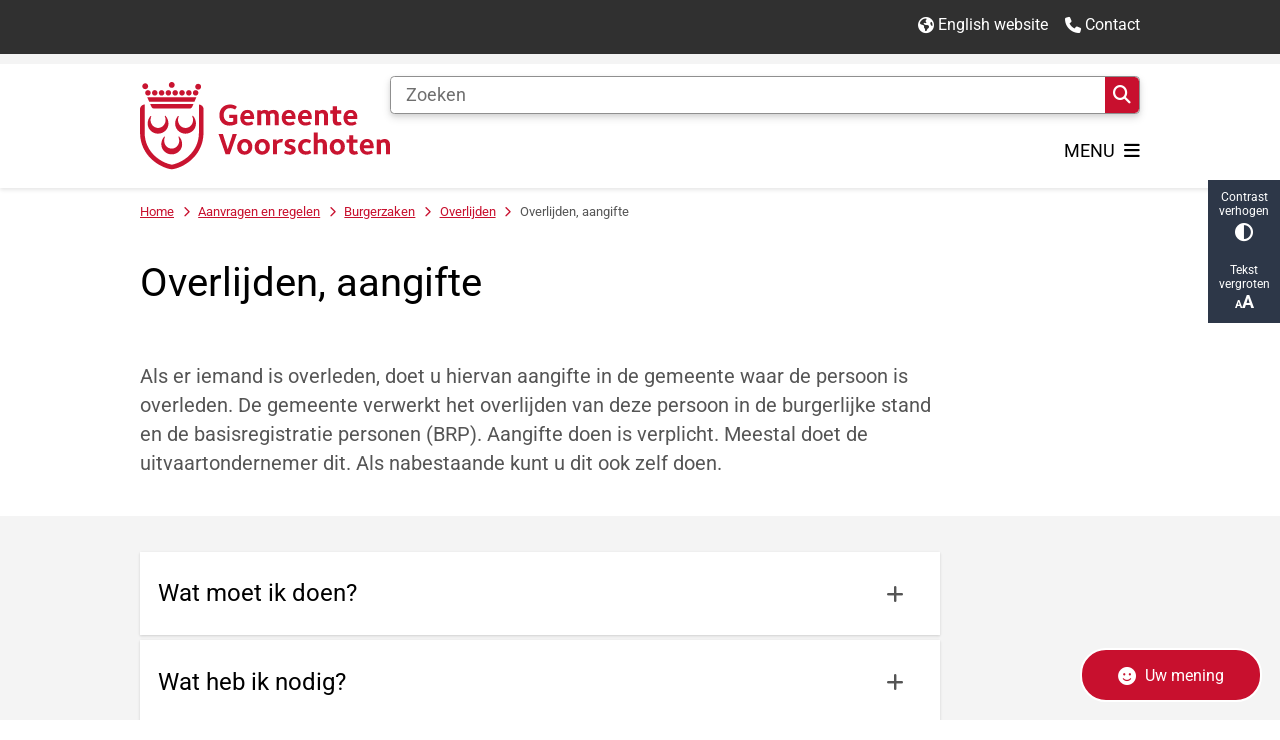

--- FILE ---
content_type: text/html; charset=utf-8
request_url: https://www.voorschoten.nl/overlijden-aangifte
body_size: 33078
content:
<!DOCTYPE html><html lang="nl"><head><meta charSet="utf-8" data-next-head=""/><meta name="viewport" content="width=device-width, initial-scale=1" data-next-head=""/><title data-next-head="">Overlijden, aangifte | Voorschoten</title><link rel="shortcut icon" href="https://cuatro.sim-cdn.nl/voorschoten/uploads/styles/favicon/media/wapen-logo_gem_voorschoten_pms186-150.png?cb=MqYLrGCK" data-next-head=""/><link rel="canonical" href="https://www.voorschoten.nl/overlijden-aangifte" data-next-head=""/><meta name="title" content="Overlijden, aangifte" data-next-head=""/><meta name="description" content="Er is iemand overleden. Dit moet gemeld worden bij de gemeente. Meestal doet uw uitvaartondernemer dit." data-next-head=""/><meta name="abstract" content="Bij een overlijden moet daar verplicht aangifte van gedaan worden in de gemeente waar de persoon is overleden. Meestal doet de uitvaartondernemer dit." data-next-head=""/><meta name="keywords" content="PDC, melden van overlijden, aangifte van sterfgeval, sterven, dood, dood gaan, overledene, overlijdensaangifte" data-next-head=""/><meta property="og:site_name" content="Voorschoten" data-next-head=""/><meta property="og:type" content="article" data-next-head=""/><meta property="og:url" content="https://www.voorschoten.nl/overlijden-aangifte" data-next-head=""/><meta property="og:title" content="Overlijden, aangifte" data-next-head=""/><meta property="og:description" content="Er is iemand overleden. Dit moet gemeld worden bij de gemeente. Meestal doet uw uitvaartondernemer dit." data-next-head=""/><meta property="og:updated_time" content="2026-01-01T00:04:39+01:00" data-next-head=""/><meta property="og:locale" content="nl" data-next-head=""/><meta name="article:publisher" content="Voorschoten" data-next-head=""/><meta name="article:tag" content="PDC" data-next-head=""/><meta name="article:published_time" content="2026-01-01T00:00:55+01:00" data-next-head=""/><meta name="article:modified_time" content="2026-01-01T00:04:39+01:00" data-next-head=""/><meta name="dcterms.title" content="Overlijden, aangifte" data-next-head=""/><meta name="dcterms.creator" content="Voorschoten" data-next-head=""/><meta name="dcterms.publisher" content="Voorschoten" data-next-head=""/><meta name="dcterms.date" content="2026-01-01T00:00:55+01:00" data-next-head=""/><meta name="dcterms.type" content="Product of dienst" data-next-head=""/><meta name="dcterms.language" content="nl" data-next-head=""/><meta name="twitter:card" content="summary_large_image" data-next-head=""/><meta name="twitter:description" content="Er is iemand overleden. Dit moet gemeld worden bij de gemeente. Meestal doet uw uitvaartondernemer dit." data-next-head=""/><meta name="twitter:site" content="@GemeenteVSN" data-next-head=""/><meta name="twitter:title" content="Overlijden, aangifte" data-next-head=""/><meta name="generator" content="SIMsite powered by Drupal" data-next-head=""/><meta name="robots" content="index, follow" data-next-head=""/><meta name="pageid" content="1530" data-next-head=""/><meta name="theme-color" content="#000000"/><link rel="manifest" href="/api/manifest"/><link rel="preload" as="script" href="https://voorschoten.logging.simanalytics.nl/piwik.js" nonce="M2I5MGFhZjAtYTYyZC00ZWZkLTg2ZGItOGUzNTM1ZDE2ZTRl"/><link nonce="M2I5MGFhZjAtYTYyZC00ZWZkLTg2ZGItOGUzNTM1ZDE2ZTRl" rel="preload" href="https://cuatro.sim-cdn.nl/assets/2.8.4/_next/static/css/03b7aefa7d7fb81b.css" as="style"/><link nonce="M2I5MGFhZjAtYTYyZC00ZWZkLTg2ZGItOGUzNTM1ZDE2ZTRl" rel="preload" href="https://cuatro.sim-cdn.nl/assets/2.8.4/_next/static/css/96e53b04bed03269.css" as="style"/><link nonce="M2I5MGFhZjAtYTYyZC00ZWZkLTg2ZGItOGUzNTM1ZDE2ZTRl" rel="preload" href="https://cuatro.sim-cdn.nl/assets/2.8.4/_next/static/css/7166e78d8fcab4c4.css" as="style"/><link nonce="M2I5MGFhZjAtYTYyZC00ZWZkLTg2ZGItOGUzNTM1ZDE2ZTRl" rel="preload" href="https://cuatro.sim-cdn.nl/assets/2.8.4/_next/static/css/c2a0e44b852d9833.css" as="style"/><link nonce="M2I5MGFhZjAtYTYyZC00ZWZkLTg2ZGItOGUzNTM1ZDE2ZTRl" rel="preload" href="https://cuatro.sim-cdn.nl/assets/2.8.4/_next/static/css/640c2e3612a2de11.css" as="style"/><link nonce="M2I5MGFhZjAtYTYyZC00ZWZkLTg2ZGItOGUzNTM1ZDE2ZTRl" rel="preload" href="https://cuatro.sim-cdn.nl/assets/2.8.4/_next/static/css/1cf0b0b2cdd7fa75.css" as="style"/><style data-theme="vars" data-next-head="">:root {
  --primary: #C8102E;--white: #fff;--black: #000;--fontFamily: Roboto;--fontFamilyHeadings: var(--fontFamily);--lineHeight: 1.5;--bodyBackgroundColor: #fff;--bodyColor: #6f6f6f;--bodyFontSize: 1.12rem;--paragraphOddColor: var(--bodyBackgroundColor);--paragraphOddColorMobile: var(--bodyBackgroundColor);--paragraphEvenColor: #f4f4f4;--paragraphEvenColorMobile: #f4f4f4;--contentDesktopMaxWidth: 1200px;--contentLaptopMaxWidth: 1000px;--simpleLoaderColor: var(--primary);--loaderColor: var(--primary);--fontAwesomeFree: "Font Awesome 6 Free";--fontAwesomeBrands: "Font Awesome 6 Brands";--iconsColor: #C8102E;--bodyLineHeight: var(--lineHeight);--contentPaddingX: 10vw;--contentPaddingXMobile: 8vw;--contentTextDesktopMaxWidth: 800px;--contentTextLaptopMaxWidth: 800px;--contentHeaderDesktopMaxWidth: 1000px;--contentHeaderLaptopMaxWidth: 1000px;--contentColor: #555;--inputColor: #6f6f6f;--h1Color: #000000;--h1FontFamily: var(--fontFamilyHeadings);--h1FontSize: 2.25rem;--h1FontStyle: normal;--h1FontWeight: 400;--h1LineHeight: var(--lineHeight);--h1MarginTop: 1rem;--h1MarginBottom: 1rem;--h2Color: #000000;--h2FontFamily: var(--fontFamilyHeadings);--h2FontSize: 24px;--h2FontStyle: normal;--h2FontWeight: 400;--h2LineHeight: 2em;--h2MarginTop: 0.1em;--h2MarginBottom: 0.1em;--h3Color: #000000;--h3FontFamily: var(--fontFamilyHeadings);--h3FontSize: 22px;--h3FontStyle: normal;--h3FontWeight: 400;--h3LineHeight: var(--lineHeight);--h3MarginTop: 0.1em;--h3MarginBottom: 0.1em;--h4Color: #000000;--h4FontFamily: var(--fontFamilyHeadings);--h4FontSize: 20px;--h4FontStyle: normal;--h4FontWeight: 400;--h4LineHeight: var(--lineHeight);--h4MarginTop: 0.1em;--h4MarginBottom: 0.1em;--h5Color: #000000;--h5FontFamily: var(--fontFamilyHeadings);--h5FontSize: 1.1rem;--h5FontStyle: italic;--h5FontWeight: 400;--h5LineHeight: var(--lineHeight);--h5MarginTop: 0;--h5MarginBottom: .5rem;--h6Color: var(--primary);--h6FontFamily: var(--fontFamilyHeadings);--h6FontSize: 1rem;--h6FontStyle: italic;--h6FontWeight: 400;--h6LineHeight: var(--lineHeight);--h6MarginTop: 0;--h6MarginBottom: .5rem;--imageBorderRadius: 0;--heroBackgroundColor: transparent;--heroTitleAndSearchbarTextColor: white;--heroTitleAndSearchbarTitleFontFamily: var(--fontFamily);--heroTitleAndSearchbarTitleFontWeight: inherit;--heroTitleAndSearchbarSubtitleFontFamily: var(--fontFamily);--heroTitleAndSearchbarSubtitleFontWeight: inherit;--heroTitleAndSearchbarSubTitleFontSize: 20px;--heroTitleAndSearchbarBoxButtonIcon: "\f002";--heroTitleAndSearchbarContentTextDesktopMaxWidth: var(--contentTextDesktopMaxWidth);--heroTitleAndSearchbarContentTextLaptopMaxWidth: var(--contentTextLaptopMaxWidth);--heroTitleAndSearchbarContentTextTabletMaxWidth: var(--contentTextLaptopMaxWidth);--heroTitleAndSearchbarSearchBarWidthDesktop: 70%;--heroOrganizationIntroMobileBackground: var(--paragraphOddColor);--heroOrganizationIntroLogoMaxWidth: 300px;--paragraphFontSize: 1.1rem;--paragraphLineHeight: 1,5;--paragraphMarginBottom: 1em;--paragraphPadding: 1em;--paragraphOrderedListFontSize: var(--paragraphFontSize);--paragraphOrderedListLineHeight: var(--paragraphLineHeight);--paragraphColumnsTitleTextAlign: left;--paragraphColumnsGap: 2rem;--paragraphColumnsGapMobile: var(--paragraphColumnsGap);--paragraphCTABlockBorder: solid 1px var(--primary);--paragraphCTABlockBorderRadius: none;--paragraphCTABlockBoxShadow: none;--paragraphCTABlockBackground: var(--white);--paragraphCTABlockColor: inherit;--paragraphCTABlockButtonBackgroundColor: var(--callToActionBackgroundColor);--paragraphCTABlockButtonColor: var(--callToActionColor);--paragraphCTABlockButtonBorder: var(--callToActionBorder);--teaserPaddingLeft: 0px;--teaserPaddingBottom: 2rem;--teaserBorderLeftColor: transparent;--teaserBorderLeftWidth: 0;--listMarginLeft: 1.8rem;--listMarginLeftSubList: 1rem;--listItemPaddingLeft: 0;--ulMarginTop: 1em;--ulMarginBottom: 2rem;--ulMarginLeft: var(--listMarginLeft);--ulMarginLeftSubList: var(--listMarginLeftSubList);--ulListItemPaddingLeft: var(--listItemPaddingLeft);--olMarginTop: 0;--olMarginBottom: 2rem;--olMarginLeft: var(--listMarginLeft);--olMarginLeftSubList: var(--listMarginLeftSubList);--olListItemPaddingLeft: var(--listItemPaddingLeft);--liMarginBottom: 0;--tableHeadingCellColor: "";--tableHeadingCellBackgroundColor: "";--tableCellPadding: 15px;--tableCellMinWidth: 100px;--tableCaptionColor: var(--contentColor);--tableCaptionFontSize: var(--bodyFontSize);--tableCaptionFontStyle: italic;--rssButtonFontSize: 0.7rem;--rssButtonFontColor: var(--primary);--rssButtonColor: var(--primary);--linkColor: #C8102E;--linkColorOnHover: var(--linkColor);--linkUnderLineOffset: auto;--buttonColor: #ffffff;--buttonBackgroundColor: #C8102E;--buttonHoverBackgroundColor: var(--buttonBackgroundColor);--buttonHoverColor: var(--buttonColor);--buttonHoverOpacity: 0.9;--buttonDisabledColor: var(--white);--buttonDisabledBackgroundColor: #585858;--buttonBorder: none;--buttonBorderRadius: 0.25rem;--buttonFontWeight: 400;--bulletColor: #C8102E;--bulletColorFooter: #fff;--bulletIcon: "\f105";--bulletFontSize: 1rem;--bulletMargin: 1rem;--bulletLineHeight: calc(var(--paragraphLineHeight) * 1rem);--iconHoverColor: var(--white);--iconRoundedColor: var(--primary);--iconRoundedBackgroundColor: var(--white);--shareButtonColor: var(--buttonColor);--shareButtonBackgroundColor: var(--buttonBackgroundColor);--cardColorOnHover: inherit;--callToActionBackgroundColor: #5BC2E7;--callToActionColor: #000000;--callToActionBorder: var(--buttonBorder);--callToActionHoverBackgroundColor: var(--callToActionBackgroundColor);--callToActionHoverColor: var(--callToActionColor);--callToAction2BackgroundColor: var(--primary);--callToAction2Color: var(--white);--callToAction2Border: var(--buttonBorder);--callToAction2HoverBackgroundColor: var(--callToAction2BackgroundColor);--callToAction2HoverColor: var(--callToAction2Color);--buttonArrowShapeBackgroundColor: var(--buttonBackgroundColor);--buttonArrowShapeBorderRadius: var(--buttonBorderRadius);--buttonArrowShapeColor: var(--buttonColor);--buttonArrowShapeHoverBackgroundColor: var(--buttonHoverBackgroundColor);--buttonArrowShapeHoverColor: var(--buttonHoverColor);--logoMaxWidth: 255px;--logoMobileMaxWidth: 150px;--logoMargin: 1rem;--logoTabletPortraitMargin: var(--logoMargin);--logoContrastFilter: grayscale(100%);--mainNavColor: #000000;--mainNavColorMobile: var(--mainNavColor);--mainNavFontSize: var(--bodyFontSize);--mainNavIconColor: inherit;--mainNavPadding: 0.1rem;--mainNavSeparatorColor: var(--primary);--navColor: #000000;--fullWidthMenuBackgroundColor: #f2f2f2;--fullWidthMenuColor: #000;--openSubmenuIconColor: #666;--topMainNavColor: #000000;--topMainNavIconColor: #000000;--topMainNavBackgroundColor: #f4f4f4;--topMainNavBorderHeight: 10px;--headerBackgroundColor: var(--white);--headerBoxShadow: 0 2px 4px 0 rgba(0,0,0,0.10);--headerSearchbarNextToMenuSearchButtonBackgroundColor: var(--buttonBackgroundColor);--headerSearchbarNextToMenuSearchButtonColor: var(--buttonColor);--headerSearchbarNextToMenuSearchButtonBorder: var(--buttonBorder);--headerSearchbarNextToMenuSearchButtonBorderBottom: var(--headerSearchbarNextToMenuSearchButtonBorder);--stickyHeaderLogoHeight: calc(0.5 * 5dvw + 5dvh);--navBorderColor: var(--primary);--activeSubNavColor: var(--primary);--activeSubNavIconColor: var(--mainNavIconColor);--activeSubNavBackgroundColor: "";--activeMainNavBorderColor: #C8102E;--mobileMenuActiveAndHoverSubNavColor: var(--activeSubNavColor);--mobileMenuActiveAndHoverSubNavBackgroundColor: var(--activeSubNavBackgroundColor);--mobileMenuCloseButtonColor: var(--primary);--searchBoxButtonColor: #fff;--searchBoxButtonBackgroundColor: #C8102E;--searchBoxButtonBackgroundColorOnBlur: #b0b0b0;--searchBoxColor: #6f6f6f;--searchBoxPlaceholderColor: #6f6f6f;--searchBoxDesktopWidth: 100%;--searchBoxVerticalDesignDesktopWidth: 70%;--searchBoxShadow: 0 4px 8px 0 rgba(0, 0, 0, .12), 0 2px 4px 0 rgba(0, 0, 0, .08);--searchBoxFontSize: 1rem;--searchBoxBorderRadius: .25rem;--searchBoxBorder: 1px solid #8F8F8F;--searchSuggestionsTitleColor: var(--primary);--searchSuggestionsDescriptionColor: var(--contentColor);--searchSuggestionsHoverColor: #f4f4f4;--searchResultsURLFontColor: #b8c2cc;--searchResultsDatelineFontSize: .875rem;--searchResultsDatelineFontColor: var(--contentColor);--searchResultsDatelineFontWeight: normal;--searchResultsTopBarBackgroundColor: none;--searchResultsTopBarPadding: 0px;--searchResultsHighlightedSearchWordColor: inherit;--socialButtonsColor: var(--white);--socialButtonsBackgroundColor: #C8102E;--contentHeaderBorderBottom: none;--contentHeaderPaddingBottom: initial;--contentListItemBorderRadius: unset;--contentListItemDateBorderColor: var(--primary);--contentListPlaceholderBackgroundColor: #dae1e7;--contentListImageBorderRadius: unset;--contentListBulletIcon: var(--bulletIcon);--contentListBulletIconMargin: var(--bulletMargin);--contentListButtonIcon: "";--contentListButtonBackgroundColor: #C8102E;--contentListButtonBorder: var(--buttonBorder);--contentListButtonBorderRadius: 0.2rem;--contentListActionButtonBackgroundColor: var(--buttonBackgroundColor);--contentListActionButtonBorder: var(--buttonBorder);--contentListActionButtonBorderRadius: var(--buttonBorderRadius);--contentListActionButtonIcon: "\f1ea";--itemLayoutListItemMargin: 2rem;--contentListTwoColumnsTitleFontSize: var(--bodyFontSize);--contentListTwoColumnsTitleTextDecoration: underline;--contentListTwoColumnsTitleColor: var(--linkColor);--contentListTwoColumnsTitleFontFamily: var(--fontFamily);--contentListTwoColumnsTitleLineHeight: var(--bodyLineHeight);--contentListItemTitleFontSize: var(--bodyFontSize);--contentListItemTitleTextDecoration: underline;--contentListItemTitleColor: var(--linkColor);--contentListItemTitleFontFamily: var(--fontFamily);--contentListItemTitleLineHeight: var(--bodyLineHeight);--paragraphListDateColor: #616161;--paragraphListTitleColor: var(--primary);--promotedItemsBoxShadow: none;--verticalDesignTopTaskBackgroundHeight: 50vh;--verticalDesignTopTaskBackgroundHeightMobile: 250px;--verticalDesignTopTaskBackgroundMinHeight: 450px;--verticalDesignFooterColumnsColor: #fff;--verticalDesignFooterColumnsBackgroundColor: #303030;;--verticalDesignParagraphOddColor: var(--paragraphOddColor);--verticalDesignParagraphEvenColor: var(--paragraphEvenColor);--ratingFormToggleButtonFontColor: #fff;--ratingFormToggleButtonBorderColor: var(--white);--ratingFormToggleButtonBackgroundColor: #C8102E;--ratingFormTextColor: var(--primary);--ratingFormSmileySmileColor: #37b73b;--ratingFormSmileyNeutralColor: #ffae07;--ratingFormSmileyFrownColor: #ff0035;--ratingFormBackgroundColor: var(--cookieBannerBackgroundColor);--ratingFormShadow: rgba(14, 30, 37, 0.12) 0px 2px 4px 0px, rgba(14, 30, 37, 0.32) 0px 2px 16px 0px;--ratingFormSubmitButtonBackgroundColor: var(--primary);--ratingFormSubmitButtonFontColor: var(--white);--ratingFormSubmitButtonBackgroundColorOnBlur: #b0b0b0;--notFoundFormBackgroundColor: #efefef;--notFoundFormButtonsFontSize: 1rem;--notFoundFormButtonsFontFamily: var(--fontFamily);--notFoundFormButtonsFontTransform: uppercase;--notFoundFormPositiveButtonFontColor: #fff;--notFoundFormPositiveButtonBackgroundColor: #55601c;--notFoundFormNegativeButtonFontColor: #fff;--notFoundFormNegativeButtonBackgroundColor: #C8102E;--notFoundFormButtonBackgroundColorOnBlur: #b0b0b0;--notFoundFormSubmitButtonFontColor: var(--white);--notFoundFormSubmitButtonBackgroundColor: var(--primary);--notFoundFormInputColor: var(--black);--notFoundFormLabelColor: var(--black);--formErrorListBackgroundColor: #efefef;--formErrorListBorder: none;--errorMessageEmailColor: #9a002a;--cookieBannerColorInvertedBackgroundColor: var(--primary);--cookieBannerColorInverted: false;--cookieBannerSmall: true;--cookieModalBackground: var(--white);--selectBlockSectionBackground: #f4f4f4;--selectBlockSectionIcons: #C8102E;--fullWidthContentHeaderPageTitleColor: var(--h1Color);--fullWidthImageMaxHeight: none;--dropdownBackgroundColorHover: #f7fafc;--dropdownBackgroundColorActive: var(--primary);--dropdownOptionIcon: "\f111";--dropdownOptionIconActive: "\f192";--footerCallToActionBackgroundColor: var(--callToActionBackgroundColor);--footerCallToActionHoverBackgroundColor: var(--footerCallToActionBackgroundColor);--footerCallToActionHoverColor: var(--footerCallToActionColor);--footerCallToActionColor: var(--callToActionColor);--footerCallToActionBorder: var(--callToActionBorder);--footerCallToAction2BackgroundColor: #C8102E;--footerCallToAction2HoverBackgroundColor: #f6c104;--footerCallToAction2HoverColor: var(--footerCallToAction2Color);--footerCallToAction2Color: #fff;--footerCallToAction2Border: var(--callToAction2Border);--footerExternalLinkBackground: transparent;--submenuBackgroundColor: transparent;--blockQuoteFontSize: 2rem;--blockQuoteFontStyle: italic;--blockQuoteLineHeight: var(--lineHeight);--blockQuoteColor: var(--primary);--blockQuoteBackgroundColor: #fff;--blockQuoteBorderColor: #dcdcdc;--blockQuotePadding: 0.5rem 1.5rem 1.5rem 0;--blockQuoteIconColor: var(--bodyColor);--overlayBackground: var(--primary);--overlayColor: var(--white);--overlayLayoutCloseButtonColor: var(--overlayColor);--searchOverlayButtonDesktopIcon: "\f002";--searchOverlayBackground: var(--overlayBackground);--menuOverlayColor: var(--overlayColor);--menuOverlayBackground: var(--overlayBackground);--menuOverlayMobileQuickMenuColor: var(--white);--menuOverlayMobileQuickMenuBackgroundColor: var(--primary);--menuOverlayMobileQuickMenuBorder: 1px solid var(--white);--menuOverlayMobileQuickMenuBorderRadius: 5px;--menuOverlaySubLinkBulletIcon: var(--bulletIcon);--wysiwygEmbeddedImageMarginRight: 2rem;--wysiwygEmbeddedImageMarginBottom: 2rem;--wysiwygEmbeddedImageMarginLeft: 2rem;--figcaptionFontSize: 0.75rem;--contentTeaserFontStyle: normal;--contentTeaserFontWeight: bold;--contentIntroFontSize: var(--paragraphFontSize);--contentIntroLineHeight: var(--paragraphLineHeight);--contentIntroFontStyle: var(--contentTeaserFontStyle);--contentIntroFontWeight: var(--contentTeaserFontWeight);--focusColor: var(--black);--focusBackgroundColor: var(--white);--focusBoxShadow: 0 10px 15px -3px rgba(255, 255, 255, 0.4), 0 4px 6px -2px rgba(255, 255, 255, 0.4);--focusOutlineWidth: 3px;--focusOutlineStyle: dotted;--focusOutlineColor: var(--black);--focusOutlineColorContrast: var(--focusOutlineColor);--focusColorContrast: var(--focusColor);--focusBackgroundColorContrast: var(--focusBackgroundColor);--focusBoxShadowContrast: var(--focusBoxShadow);--transparentHeaderOffsetDesktop: 0;--transparentHeaderOffsetMobile: 0;--useNewCookieBar: true;--useAccessibleMenu: true;--quickMenuBackgroundColor: #303030;;--quickMenuFontSize: 0.9rem;;--quickMenuNavPadding: 1rem;;--quickMenuColor: #fff;;--colouredTopTasksDesignBlockColor: #303030;--colouredTopTasksDesignBlockRadius: 15px;--heroVerticalItemColor: #000000;--topTaskListColor: #000000;--topTaskListIconColor: #000000;--scrollToTopButtonBackgroundColor: #C8102E;--highlightedBorderColor: #C8102E;--blocksDesignPageTitleBackgroundTransparency: 0.8;--blocksDesignH1BorderLeftColor: #C8102E;--boxLinkIconColor: #000000;--calamityMessageHeadingBackgroundColor: #C8102E;--calamityMessageHeadingColor: #000000;--calamityMessageIconColor: #000000;--calamityMessageTextBackgroundColor: #C8102E;--colouredTopTasksDesignBlocksBackgroundColor:  #C8102E;--contentListThreeColumnsContentPadding: 1rem;--submenuThreeColumnsBoxShadow: 0 1px 3px 0 rgba(135, 135, 135, 0.6), 0 1px 2px 0 rgba(0, 0, 0, 0.15);--contentListThreeColumnsItemBoxShadow: 0 2px 3px 0 rgb(135 135 135 / 100%), 0 -1px 2px 0 rgb(0 0 0 / 60%);--contentListThreeColumnsBackgroundColor: #fff;--quickMenuNavContainerPadding: 0.5rem 0;;--quickMenuUnderlineColor: var(--quickMenuColor);;--quickMenuButtonBackgroundColor: var(--buttonBackgroundColor);;--quickMenuButtonColor: var(--buttonColor);;--splitDesignFooterLinkColor: var(--white);;--splitDesignFooterBackgroundColor: var(--primary);;--splitDesignFooterIconColor: var(--white);;--splitDesignFooterIconSize: 2rem;;--submenuBoxLink2ColumnsGap: 
15px;
}</style><script type="application/ld+json" data-next-head="">[]</script><style data-theme="vars" data-next-head="">:root {
  --accessibilityBarBackground: #2d3748;--accessibilityBarColor: var(--white);--accessibilityBarBorderRadius: 0;--accessibilityBarGap: 0;
}</style><style data-theme="vars" data-next-head="">:root {
  --quickMenuBackgroundColor: #303030;;--quickMenuColor: #fff;;--quickMenuFontSize: 0.9rem;;--quickMenuNavPadding: 1rem;;--quickMenuNavContainerPadding: 0.5rem 0;;--quickMenuUnderlineColor: var(--quickMenuColor);;--quickMenuButtonBackgroundColor: var(--buttonBackgroundColor);;--quickMenuButtonColor: var(--buttonColor);;
}</style><style data-theme="vars" data-next-head="">:root {
  --contentHeroNoImageIntroFontWeight: var(--contentIntroFontWeight);
}</style><style data-theme="vars" data-next-head="">:root {
  --breadcrumbLinkColor: var(--primary);--breadcrumbFontSize: 0.75rem;--breadcrumbFontFamily: var(--fontFamily);--breadcrumbSeparatorIconColor: var(--bulletColor);--breadcrumbSeparatorIcon: "\f054";--breadcrumbMarginTop: 0.75rem;--breadcrumbMarginBottom: 0.75rem;
}</style><style data-theme="vars" data-next-head="">:root {
  --paragraphTextDesktopMaxWidthLandingPage: none;--paragraphTextLaptopMaxWidthLandingPage: none;
}</style><style data-theme="vars" data-next-head="">:root {
  --expandableTextsSummaryTitleColor: var(--h2Color);--expandableTextsSummaryFontFamily: var(--h2FontFamily);--expandableTextsSummaryFontWeight: var(--h2FontWeight);--expandableTextsSummaryFontSize: var(--h2FontSize);--expandableTextsSummaryFontStyle: var(--h2FontStyle);--expandableTextsSummaryLineHeight: var(--h2LineHeight);--expandableTextsDetailsTextBorderColor: #edf2f7;--expandableTextsDetailsBackgroundColor: var(--white);--expandableTextsBorderRadius: 0px;--expandableTextsBoxShadow: 0 1px 3px 0 rgba(0, 0, 0, 0.1), 0 1px 2px 0 rgba(0, 0, 0, 0.06);--expandableTextsColor: var(--contentColor);
}</style><style data-theme="vars" data-next-head="">:root {
  --linkableHeadingScrollMarginTop: 0px;--linkableHeadingScrollMarginTopMobile: var(--linkableHeadingScrollMarginTop);
}</style><style data-theme="vars" data-next-head="">:root {
  --scrollToTopButtonBackgroundColor: #C8102E;--scrollToTopButtonColor: var(--buttonColor);--scrollToTopButtonBorder: none;--scrollToTopButtonBorderRadius: 0px;
}</style><style data-theme="vars" data-next-head="">:root {
  --quickLinksFontSize: var(--mainNavFontSize);--quickLinksColor: var(--mainNavColor);--quickLinksButtonBackgroundColor: var(--buttonBackgroundColor);--quickLinksButtonColor: var(--buttonColor);--quickLinksButtonBorderRadius: var(--buttonBorderRadius);--quickLinksButtonHoverBackgroundColor: var(--buttonHoverBackgroundColor);--quickLinksButtonHoverColor: var(--quickLinksButtonColor);--quickLinksButtonPadding: 0.5rem 1rem;--quickLinksGap: 2rem;
}</style><link rel="stylesheet" href="https://cuatro.sim-cdn.nl/assets/2.8.4/iconFonts/opengemeenten/css/opengemeenten.css"/><link rel="stylesheet" href="https://cuatro.sim-cdn.nl/assets/2.8.4/iconFonts/toptaken/css/toptaken.css"/><link rel="stylesheet" href="https://cuatro.sim-cdn.nl/assets/2.8.4/iconFonts/fontawesome6/css/fontawesome.6.7.2.css"/><link rel="stylesheet" href="https://cuatro.sim-cdn.nl/assets/2.8.4/iconFonts/fontawesome6/css/v5-font-face.css"/><link rel="stylesheet" href="https://cuatro.sim-cdn.nl/assets/2.8.4/iconFonts/fontawesome6/css/v4-shims.css"/><link rel="stylesheet" href="https://cuatro.sim-cdn.nl/assets/2.8.4/fonts/openDyslexic/css/open-dyslexic.css"/><link rel="stylesheet" href="https://fonts.bunny.net/css?family=fira-sans%3A100%2C100i%2C200%2C200i%2C300%2C300i%2C400%2C400i%2C500%2C500i%2C600%2C600i%2C700%2C700i%2C800i%2C900i%7Cmerriweather-sans%3A300%2C400%2C500%2C600%2C600i%2C700%2C700i%2C800i%7Cnunito-sans%3A200%2C300%2C400%2C500%2C600%2C700%7Copen-sans%3A300%2C300i%2C400%2C400i%2C500%2C500i%2C600%2C600i%2C700%2C800%7Croboto%3A100%2C300%2C400%2C500%2C700&amp;display=swap"/><link nonce="M2I5MGFhZjAtYTYyZC00ZWZkLTg2ZGItOGUzNTM1ZDE2ZTRl" rel="stylesheet" href="https://cuatro.sim-cdn.nl/assets/2.8.4/_next/static/css/03b7aefa7d7fb81b.css" data-n-g=""/><link nonce="M2I5MGFhZjAtYTYyZC00ZWZkLTg2ZGItOGUzNTM1ZDE2ZTRl" rel="stylesheet" href="https://cuatro.sim-cdn.nl/assets/2.8.4/_next/static/css/96e53b04bed03269.css" data-n-p=""/><link nonce="M2I5MGFhZjAtYTYyZC00ZWZkLTg2ZGItOGUzNTM1ZDE2ZTRl" rel="stylesheet" href="https://cuatro.sim-cdn.nl/assets/2.8.4/_next/static/css/7166e78d8fcab4c4.css" data-n-p=""/><link nonce="M2I5MGFhZjAtYTYyZC00ZWZkLTg2ZGItOGUzNTM1ZDE2ZTRl" rel="stylesheet" href="https://cuatro.sim-cdn.nl/assets/2.8.4/_next/static/css/c2a0e44b852d9833.css"/><link nonce="M2I5MGFhZjAtYTYyZC00ZWZkLTg2ZGItOGUzNTM1ZDE2ZTRl" rel="stylesheet" href="https://cuatro.sim-cdn.nl/assets/2.8.4/_next/static/css/640c2e3612a2de11.css"/><link nonce="M2I5MGFhZjAtYTYyZC00ZWZkLTg2ZGItOGUzNTM1ZDE2ZTRl" rel="stylesheet" href="https://cuatro.sim-cdn.nl/assets/2.8.4/_next/static/css/1cf0b0b2cdd7fa75.css"/><noscript data-n-css="M2I5MGFhZjAtYTYyZC00ZWZkLTg2ZGItOGUzNTM1ZDE2ZTRl"></noscript><script defer="" nonce="M2I5MGFhZjAtYTYyZC00ZWZkLTg2ZGItOGUzNTM1ZDE2ZTRl" noModule="" src="https://cuatro.sim-cdn.nl/assets/2.8.4/_next/static/chunks/polyfills-42372ed130431b0a.js"></script><script defer="" src="https://cuatro.sim-cdn.nl/assets/2.8.4/_next/static/chunks/ParagraphText.b93db7eb523d892d.js" nonce="M2I5MGFhZjAtYTYyZC00ZWZkLTg2ZGItOGUzNTM1ZDE2ZTRl"></script><script defer="" src="https://cuatro.sim-cdn.nl/assets/2.8.4/_next/static/chunks/5497.344791da1e09bbba.js" nonce="M2I5MGFhZjAtYTYyZC00ZWZkLTg2ZGItOGUzNTM1ZDE2ZTRl"></script><script defer="" src="https://cuatro.sim-cdn.nl/assets/2.8.4/_next/static/chunks/NotFoundForm.814ec6a88055a7b7.js" nonce="M2I5MGFhZjAtYTYyZC00ZWZkLTg2ZGItOGUzNTM1ZDE2ZTRl"></script><script defer="" src="https://cuatro.sim-cdn.nl/assets/2.8.4/_next/static/chunks/RatingForm.7e071c3281dc7afa.js" nonce="M2I5MGFhZjAtYTYyZC00ZWZkLTg2ZGItOGUzNTM1ZDE2ZTRl"></script><script src="https://cuatro.sim-cdn.nl/assets/2.8.4/_next/static/chunks/webpack-679a60b65eb23b26.js" nonce="M2I5MGFhZjAtYTYyZC00ZWZkLTg2ZGItOGUzNTM1ZDE2ZTRl" defer=""></script><script src="https://cuatro.sim-cdn.nl/assets/2.8.4/_next/static/chunks/framework-31a549d445d65f75.js" nonce="M2I5MGFhZjAtYTYyZC00ZWZkLTg2ZGItOGUzNTM1ZDE2ZTRl" defer=""></script><script src="https://cuatro.sim-cdn.nl/assets/2.8.4/_next/static/chunks/main-9a1d1c90904caae0.js" nonce="M2I5MGFhZjAtYTYyZC00ZWZkLTg2ZGItOGUzNTM1ZDE2ZTRl" defer=""></script><script src="https://cuatro.sim-cdn.nl/assets/2.8.4/_next/static/chunks/pages/_app-c880dfb030565973.js" nonce="M2I5MGFhZjAtYTYyZC00ZWZkLTg2ZGItOGUzNTM1ZDE2ZTRl" defer=""></script><script src="https://cuatro.sim-cdn.nl/assets/2.8.4/_next/static/chunks/5394-a5a82fe66e7d9bfd.js" nonce="M2I5MGFhZjAtYTYyZC00ZWZkLTg2ZGItOGUzNTM1ZDE2ZTRl" defer=""></script><script src="https://cuatro.sim-cdn.nl/assets/2.8.4/_next/static/chunks/558-229df1cc704f9d31.js" nonce="M2I5MGFhZjAtYTYyZC00ZWZkLTg2ZGItOGUzNTM1ZDE2ZTRl" defer=""></script><script src="https://cuatro.sim-cdn.nl/assets/2.8.4/_next/static/chunks/5880-08217208dc4df6de.js" nonce="M2I5MGFhZjAtYTYyZC00ZWZkLTg2ZGItOGUzNTM1ZDE2ZTRl" defer=""></script><script src="https://cuatro.sim-cdn.nl/assets/2.8.4/_next/static/chunks/pages/%5B%5B...all%5D%5D-3c56a96adc66a759.js" nonce="M2I5MGFhZjAtYTYyZC00ZWZkLTg2ZGItOGUzNTM1ZDE2ZTRl" defer=""></script><script src="https://cuatro.sim-cdn.nl/assets/2.8.4/_next/static/2.8.4/_buildManifest.js" nonce="M2I5MGFhZjAtYTYyZC00ZWZkLTg2ZGItOGUzNTM1ZDE2ZTRl" defer=""></script><script src="https://cuatro.sim-cdn.nl/assets/2.8.4/_next/static/2.8.4/_ssgManifest.js" nonce="M2I5MGFhZjAtYTYyZC00ZWZkLTg2ZGItOGUzNTM1ZDE2ZTRl" defer=""></script></head><body><div id="__next"><div id="BodyWrapper_wrapper__767Lq" class="BodyWrapper_focusStyles__riH7z"><section aria-label="Laden van de pagina" class="Accessibility_visuallyHidden__7de9x"><div class="NextPageLoader_loader__7xyNW no_solr" role="status"><p>De inhoud is geladen.</p></div></section><section tabindex="-1" aria-label="Skiplinks" id="skiplinks"><ul class="Skiplinks_skipLinks__bKEoQ no_solr"><li class="Skiplinks_skipLinksListItem__DK58w"><a href="#skip-links-content" class="Skiplinks_skipLinksLink__tJqsF">Naar de inhoud gaan</a></li></ul></section><dialog aria-hidden="true" aria-labelledby="cookie_modal_heading" class="no_solr"><div class="Modal_modal__l4yBn"><div class="Modal_container__T5Dvn"><div class="Modal_buttons__0MBpx"><button type="button" class="Modal_closeButton__Foob_"><span aria-hidden="true" class="fa fa-solid fa-xmark Modal_closeIcon__6YjI8"></span><span class="Accessibility_visuallyHidden__7de9x">Sluit cookie-instellingen</span></button></div><div class="content-wrapper Modal_wrapper__pTQ5P"><form class="CookieModal_wrapper__DnSIB"><h2 id="cookie_modal_heading" class="CookieModal_heading__gSXuB">Cookie-instellingen beheren</h2><fieldset class="CookieModal_cookieModalFieldset__Sr2Gw"><legend class="CookieModal_legend__VHfji">Functionele cookies</legend><div class="CookieModal_cookieModalCheckbox__3vCAp"><div class="CookieModal_checkboxWrapper__NdbUD"><input class="CookieModal_checkBox__WShdc" type="checkbox" id="matomo" disabled="" name="functional" checked=""/><label for="matomo" aria-describedby="explanation-matomo" class="CookieModal_pointerCursor__PJvLo only-focus-on-tab CookieModal_label__5KNdp">SIManalytics Tag Manager<!-- --> (niet aanpasbaar)</label></div><div class="CookieModal_explanationText__0_pCX HTMLBody_htmlBody__BqDAh Lists_lists__AS1Rp" id="explanation-matomo"><p>Voorschoten gebruikt de SIManalytics Tag Manager om haar dienstverlening te verbeteren.</p></div></div></fieldset><fieldset class="CookieModal_cookieModalFieldset__Sr2Gw"><legend class="CookieModal_legend__VHfji">Analytische cookies</legend><div class="CookieModal_cookieModalCheckbox__3vCAp"><div class="CookieModal_checkboxWrapper__NdbUD"><input class="CookieModal_checkBox__WShdc" type="checkbox" id="sim_analytics" disabled="" name="analytical" checked=""/><label for="sim_analytics" aria-describedby="explanation-sim_analytics" class="CookieModal_pointerCursor__PJvLo only-focus-on-tab CookieModal_label__5KNdp">SIManalytics<!-- --> (niet aanpasbaar)</label></div><div id="explanation-sim_analytics" class="CookieModal_explanationText__0_pCX"><p>Voorschoten gebruikt SIManalytics om haar dienstverlening te verbeteren. SIManalytics verzamelt geen persoonsgegevens.</p></div></div><div class="CookieModal_cookieModalCheckbox__3vCAp"><div class="CookieModal_checkboxWrapper__NdbUD"><input class="CookieModal_checkBox__WShdc" type="checkbox" id="site_improve" name="analytical"/><label for="site_improve" aria-describedby="explanation-site_improve" class="CookieModal_pointerCursor__PJvLo only-focus-on-tab CookieModal_label__5KNdp">SiteImprove</label></div><div id="explanation-site_improve" class="CookieModal_explanationText__0_pCX"><p>Voorschoten gebruikt SiteImprove om haar dienstverlening te verbeteren.</p></div></div></fieldset><fieldset class="CookieModal_cookieModalFieldset__Sr2Gw"><legend class="CookieModal_legend__VHfji">Overige cookies</legend><div class="CookieModal_cookieModalCheckbox__3vCAp"><div class="CookieModal_checkboxWrapper__NdbUD"><input class="CookieModal_checkBox__WShdc" type="checkbox" id="external_media" name="other"/><label for="external_media" aria-describedby="explanation-external_media" class="CookieModal_pointerCursor__PJvLo only-focus-on-tab CookieModal_label__5KNdp">Externe media</label></div><div id="explanation-external_media" class="CookieModal_explanationText__0_pCX"><p>Pagina-onderdelen van andere websites, zoals YouTube of Vimeo, verzamelen mogelijk gegevens om hun producten te verbeteren.</p></div></div><div class="CookieModal_cookieModalCheckbox__3vCAp"><div class="CookieModal_checkboxWrapper__NdbUD"><input class="CookieModal_checkBox__WShdc" type="checkbox" id="maps" name="other"/><label for="maps" aria-describedby="explanation-maps" class="CookieModal_pointerCursor__PJvLo only-focus-on-tab CookieModal_label__5KNdp">Kaarten</label></div><div id="explanation-maps" class="CookieModal_explanationText__0_pCX"><p>Kaart services zoals Leaflet verzamelen gegevens om hun producten te verbeteren.</p></div></div></fieldset><div class="CookieModal_buttonWrapper__rJbZK"><button type="button" class="CookieModal_button__EBf5n Button_button__eAGUb Button_button__eAGUb">Keuze opslaan</button><button type="button" class="CookieModal_button__EBf5n Button_button__eAGUb CookieModal_secondary__7ZOu7 Button_callToAction2__mpp0G Button_button__eAGUb">Accepteer alle cookies</button></div></form></div></div><div class="Modal_background__jLQ5b" role="presentation"></div></div></dialog><section aria-label="Toegankelijkheidsbalk" class="AccessibilityBar_accessibilityBar__k20_I no_solr  AccessibilityBar_gridRow_2__4a4NW"><div class="AccessibilityBar_contrast__fRyyN"><button class="contrast AccessibilityBar_abButton__yxIFl" type="button">Contrast verhogen<span class="AccessibilityBar_abIcon__X9oYt AccessibilityBar_abIconContrast__oFo2P" role="img" aria-hidden="true"></span></button></div><div class="AccessibilityBar_font__KmkUo"><button class="large-font AccessibilityBar_abButton__yxIFl" type="button">Tekst vergroten<span class="AccessibilityBar_abIcon__X9oYt AccessibilityBar_abIconLargeFont__1ECu_" role="img" aria-hidden="true"></span></button></div></section><div id="content" class="Page_stickyFooter__10yXn StickyFooter_stickyFooter__R8OLv"><div class="QuickMenu_quickMenu__Sm_TF no_solr"><nav class="QuickMenu_container__ZtoeO" aria-label="Snelmenu"><ul><li><a title="English website" class="" href="/municipal-voorschoten"><span class="toptasks-list-icon QuickMenu_icon__Gayqw fa fa-globe" role="img" aria-hidden="true"></span><span class="extra-menu-item QuickMenu_extraMenuItem__tdlOb">English website</span></a></li><li><a title="Contact met de gemeente Voorschoten" class="" href="/contact-met-de-gemeente"><span class="toptasks-list-icon QuickMenu_icon__Gayqw fa fa-phone" role="img" aria-hidden="true"></span><span class="extra-menu-item QuickMenu_extraMenuItem__tdlOb">Contact</span></a></li></ul></nav></div><div class=""><header class="HeaderFlexible_flexibleHeader__3x0M_ flexible-header no_solr rs_preserve"><div class="HeaderFlexible_mobile__BJSMG"><div class="HeaderFlexible_row__ZHTSJ HeaderFlexible_sticky__jdZZX" style="padding:.5rem 0;background:var(--headerBackgroundColor);box-shadow:var(--headerBoxShadow)"><div class="HeaderFlexible_container__X5FBa"><div class="FlexibleHeaderLogo_logoWrapper__k_5pA logo-wrapper"><a title="Ga naar de homepage" href="/"><picture><img class="logo-img" width="64" height="64" src="https://cuatro.sim-cdn.nl/voorschoten/uploads/2023-09/logo_gem_voorschoten_rood.svg?cb=vPMQ50EO" alt="Logo Gemeente Voorschoten"/></picture></a></div><div class="FlexibleElements_elementGroup__EDuSH" style="flex-direction:row;justify-content:flex-end;align-items:center"><button type="button" id="site-navigation-«R6lcb9j6»" aria-expanded="false" class="menu-button OpenButton_openButton__sT749" aria-label="Open het menu" tabindex="0"><span class="OpenButton_openButtonLabel__mM0bL">Menu</span><span aria-hidden="true" class="OpenButton_openButtonIcon__PMZlR FontAwesome_fontAwesome__Q7inz"></span></button><div class="SearchBar_searchIsCollapsed__wTqyk search-bar rs_skip"><span class="SearchBar_expandIcon__OMRyD fa fa-search" role="img" aria-hidden="true"></span><form role="search"><div role="presentation" class="SearchBar_searchBarContainer__zFrYq"><input id="search-bar-«Ralcb9j6»" class="SearchBar_searchBarInput__sMZ85 search-bar-input open-expandable-search-icon" type="search" title="Zoeken" aria-label="Zoeken" placeholder="Zoeken" autoComplete="off" aria-haspopup="true" aria-describedby="search-bar-«Ralcb9j6»-input-describedby" name="trefwoord" value=""/><div id="search-bar-«Ralcb9j6»-input-describedby" class="SearchBar_searchInputDescribedBy___KsLe">Zodra er zoekresultaten zijn, gebruik de omhoog/omlaag toetsen om te navigeren en enter om te selecteren. Touch gebruikers, gebruik touch of swipe.</div><div aria-live="polite" class="SearchBar_searchInputAriaLive__jxdzJ"></div><div aria-label="Zoeksuggesties" role="application" aria-expanded="false" id="search-bar-«Ralcb9j6»-autocomplete-list" class="SearchBar_suggestionsListBox__kZP26 search-bar-suggestions-listbox offscreen"></div></div></form></div></div></div></div></div><div class="HeaderFlexible_desktop__5zfaq"><div class="HeaderFlexible_row__ZHTSJ" style="border-top:var(--topMainNavBorderHeight) solid var(--topMainNavBackgroundColor);background:var(--headerBackgroundColor);box-shadow:var(--headerBoxShadow);justify-content:flex-end"><div class="HeaderFlexible_container__X5FBa" style="align-items:normal;gap:1rem"><div class="FlexibleElements_elementGroup__EDuSH" style="padding:var(--logoMargin) 0;align-items:flex-start;width:25%"><div class="FlexibleHeaderLogo_logoWrapper__k_5pA logo-wrapper"><a title="Ga naar de homepage" href="/"><picture><img class="logo-img" width="64" height="64" src="https://cuatro.sim-cdn.nl/voorschoten/uploads/2023-09/logo_gem_voorschoten_rood.svg?cb=vPMQ50EO" alt="Logo Gemeente Voorschoten"/></picture></a></div></div><div class="FlexibleElements_elementGroup__EDuSH" style="flex-direction:column;justify-content:space-evenly;width:75%;gap:0"><div class="SearchBar_searchBar__QVgwE search-bar rs_skip" style="width:100%"><form role="search"><div role="presentation" class="SearchBar_searchBarContainer__zFrYq"><input id="search-bar-«R6mcb9j6»" class="SearchBar_searchBarInput__sMZ85 search-bar-input" type="search" title="Zoeken" aria-label="Zoeken" placeholder="Zoeken" autoComplete="off" aria-haspopup="true" aria-describedby="search-bar-«R6mcb9j6»-input-describedby" name="trefwoord" value=""/><div id="search-bar-«R6mcb9j6»-input-describedby" class="SearchBar_searchInputDescribedBy___KsLe">Zodra er zoekresultaten zijn, gebruik de omhoog/omlaag toetsen om te navigeren en enter om te selecteren. Touch gebruikers, gebruik touch of swipe.</div><div aria-live="polite" class="SearchBar_searchInputAriaLive__jxdzJ"></div><div aria-label="Zoeksuggesties" role="application" aria-expanded="false" id="search-bar-«R6mcb9j6»-autocomplete-list" class="SearchBar_suggestionsListBox__kZP26 search-bar-suggestions-listbox offscreen"></div></div><button class="SearchBar_button__WQtkm SearchBar_searchButton__fDxpG search-button" type="submit"><span class="SearchBar_icon__tyuo_ fa fa-search" role="img" aria-hidden="true"></span>Zoeken</button></form></div><button type="button" id="site-navigation-«Ramcb9j6»" aria-expanded="false" class="menu-button OpenButton_openButton__sT749" aria-label="Open het menu" tabindex="0"><span class="OpenButton_openButtonLabel__mM0bL">Menu</span><span aria-hidden="true" class="OpenButton_openButtonIcon__PMZlR FontAwesome_fontAwesome__Q7inz"></span></button></div></div></div></div></header></div><main id="skip-links-content" class="content-details-container ContentDetailsContainer_contentDetailsContainer__4zGtc"><article itemScope="" class="main-content content-wrapper"><header><div class="DefaultContentHeader_defaultContentHeader__w_7mr container-flex"><nav aria-label="Kruimelpad" id="breadcrumbs" class="Breadcrumb_breadcrumb__fK4dG no_solr rs_skip"><ol class="no-default-styling Breadcrumb_list___Q_uC"><li class="Breadcrumb_item__CXcEI"><a title="Ga naar de homepage" href="/">Home</a></li><li class="Breadcrumb_item__CXcEI"><a class="" href="/aanvragen-en-regelen">Aanvragen en regelen</a></li><li class="Breadcrumb_item__CXcEI"><a class="" href="/burgerzaken">Burgerzaken</a></li><li class="Breadcrumb_item__CXcEI"><a class="" href="/overlijden">Overlijden</a></li><li class="Breadcrumb_item__CXcEI"><span aria-current="location">Overlijden, aangifte</span></li></ol></nav><span id="Overlijden-aangifte" style="position:absolute;left:-9999px" aria-hidden="true"></span><h1 class="LinkableHeading_scrollMarginTop__f8lQM PageTitle_pageTitle__7Tzm7 no_solr DefaultContentHeader_pageTitleVariableWidth__5sHyl" id="overlijden-aangifte">Overlijden, aangifte</h1></div></header><div class="paragraphs Paragraphs_grid__GGa2J"><div style="--paragraph-background-color:var(--paragraphOddColor)" class="paragraph Paragraphs_paragraph__cLuF0 Paragraphs_paragraphPadding__BEXBd Paragraphs_paragraphPaddingFirst__vpMNY Paragraphs_mainWidth__psiDU text"><div class="Paragraphs_paragraphBackground__L8UqB Paragraphs_backgroundColor__dHRYy"></div><div class="ParagraphText_paragraphText__8LBs7 text-container ParagraphText_maxContentWidth__6Yhpm HTMLBody_htmlBody__BqDAh Lists_lists__AS1Rp"><p>Als er iemand is overleden, doet u hiervan aangifte in de gemeente waar de persoon is overleden. De gemeente verwerkt het overlijden van deze persoon in de burgerlijke stand en de basisregistratie personen (BRP). Aangifte doen is verplicht. Meestal doet de uitvaartondernemer dit. Als nabestaande kunt u dit ook zelf doen.</p></div></div><div style="--paragraph-background-color:var(--paragraphEvenColor)" class="paragraph Paragraphs_paragraph__cLuF0 Paragraphs_paragraphPadding__BEXBd Paragraphs_mainWidth__psiDU"><div class="Paragraphs_paragraphBackground__L8UqB Paragraphs_backgroundColor__dHRYy"></div><div class="ExpandableTexts_expandableTexts__9WGII"><div class="ExpandableTexts_detailsContainer__otwLZ"><div class="ExpandableTexts_detailWrapper___qT_6 content-wrapper container-flex ExpandableTexts_maxWidth__sEm_M"><details class="ExpandableTexts_details__rL39C"><summary class="ExpandableTexts_summary__HMMNh ExpandableTexts_flexWrapperForSafariflex__DX3Wj ExpandableTexts_pointerCursor__XwV2P only-focus-on-tab"><span id="Wat-moet-ik-doen" style="position:absolute;left:-9999px" aria-hidden="true"></span><h2 class="LinkableHeading_scrollMarginTop__f8lQM ExpandableTexts_expandableTextsSummaryTitle___EtBo" id="wat-moet-ik-doen">Wat moet ik doen?</h2><span class="ExpandableTexts_iconAfter__s4Zji" role="img" aria-hidden="true"></span></summary><div class="ExpandableTexts_detailsText__nSOwW text-container HTMLBody_htmlBody__BqDAh Lists_lists__AS1Rp"><ul><li>De uitvaartondernemer of u doet de aangifte bij de gemeente. Doe dit binnen 6 dagen na het overlijden. Een begrafenis of crematie moet namelijk uiterlijk op de 6e werkdag na het overlijden plaatsvinden.</li></ul><p>De gemeente maakt vervolgens 2 documenten en geeft deze aan u mee:</p><ul><li>een document waarin ze toestemming geeft voor de uitvaart (het ‘verlof tot begraven’ of het ‘verlof tot cremeren’). Heeft de overledene aangegeven dat hij of zij het lichaam aan de wetenschap wil geven? Dan krijgt u een document met het ‘verlof tot ontleding’.</li><li>een afschrift van de overlijdensakte.</li></ul></div></details></div><div class="ExpandableTexts_detailWrapper___qT_6 content-wrapper container-flex ExpandableTexts_maxWidth__sEm_M"><details class="ExpandableTexts_details__rL39C"><summary class="ExpandableTexts_summary__HMMNh ExpandableTexts_flexWrapperForSafariflex__DX3Wj ExpandableTexts_pointerCursor__XwV2P only-focus-on-tab"><span id="Wat-heb-ik-nodig" style="position:absolute;left:-9999px" aria-hidden="true"></span><h2 class="LinkableHeading_scrollMarginTop__f8lQM ExpandableTexts_expandableTextsSummaryTitle___EtBo" id="wat-heb-ik-nodig">Wat heb ik nodig?</h2><span class="ExpandableTexts_iconAfter__s4Zji" role="img" aria-hidden="true"></span></summary><div class="ExpandableTexts_detailsText__nSOwW text-container HTMLBody_htmlBody__BqDAh Lists_lists__AS1Rp"><ul><li>B-enveloppe met daarin het formulier van de arts over de oorzaak van het overlijden</li><li>geldig legitimatiebewijs van de aangever</li><li>als uitstel van de crematie of begrafenis nodig is: een vergunning hiervoor</li><li>eventueel het trouwboekje van de overledene</li></ul><p>Als de overledene op een natuurlijke manier is gestorven, neemt u ook mee:</p><ul><li>verklaring van natuurlijk overlijden (van een schouwarts)</li></ul><p>Als de overledene niet op een natuurlijke manier is gestorven, neemt u ook mee:</p><ul><li>verklaring van niet-natuurlijk overlijden (van een schouwarts)</li><li>verklaring van geen bezwaar voor de begrafenis of crematie (van de officier van justitie)</li></ul></div></details></div><div class="ExpandableTexts_detailWrapper___qT_6 content-wrapper container-flex ExpandableTexts_maxWidth__sEm_M"><details class="ExpandableTexts_details__rL39C"><summary class="ExpandableTexts_summary__HMMNh ExpandableTexts_flexWrapperForSafariflex__DX3Wj ExpandableTexts_pointerCursor__XwV2P only-focus-on-tab"><span id="Extra-informatie" style="position:absolute;left:-9999px" aria-hidden="true"></span><h2 class="LinkableHeading_scrollMarginTop__f8lQM ExpandableTexts_expandableTextsSummaryTitle___EtBo" id="extra-informatie">Extra informatie</h2><span class="ExpandableTexts_iconAfter__s4Zji" role="img" aria-hidden="true"></span></summary><div class="ExpandableTexts_detailsText__nSOwW text-container HTMLBody_htmlBody__BqDAh Lists_lists__AS1Rp"><p>Is iemand uit Nederland in het buitenland overleden? Dan geeft u dit door aan de gemeente waar deze persoon woonde. Hiervoor hebt u een (gelegaliseerde) overlijdensakte nodig uit de plaats waar de persoon is overleden. U kunt hiervoor contact opnemen met de <a href="https://www.nederlandwereldwijd.nl/contact" class="HTMLBody_link__Lomaj Link_link__QNt8B Hover_linkHover__LUB4Y">Nederlandse ambassade of het consulaat<span role="img" aria-label="(externe link)"><span class="ExternalLinkIcon_external__otJ_Q" role="img" aria-hidden="true"></span></span></a>. Is er in het land waar u bent geen Nederlandse diplomatieke post? Dan kunt u naar de ambassade gaan van een ander EU-land. Of neem contact op met uw reisorganisatie of lokale politie. Meer informatie vindt u op de website van de <a href="https://www.rijksoverheid.nl/onderwerpen/overlijden/vraag-en-antwoord/wat-moet-ik-doen-als-een-naaste-in-het-buitenland-overlijdt" class="HTMLBody_link__Lomaj Link_link__QNt8B Hover_linkHover__LUB4Y">Rijksoverheid<span role="img" aria-label="(externe link)"><span class="ExternalLinkIcon_external__otJ_Q" role="img" aria-hidden="true"></span></span></a>.</p><span id="Uitstel-van-begraven-of-crematie" style="position:absolute;left:-9999px" aria-hidden="true"></span><h3 class="LinkableHeading_scrollMarginTop__f8lQM" id="uitstel-van-begraven-of-crematie">Uitstel van begraven of crematie</h3><p>Soms is het niet mogelijk om iemand binnen 6 dagen na overlijden te begraven of cremeren. U kunt dan uitstel vragen aan de burgemeester. Meestal regelt de uitvaartondernemer dit uitstel.</p></div></details></div><div class="ExpandableTexts_detailWrapper___qT_6 content-wrapper container-flex ExpandableTexts_maxWidth__sEm_M"><details class="ExpandableTexts_details__rL39C"><summary class="ExpandableTexts_summary__HMMNh ExpandableTexts_flexWrapperForSafariflex__DX3Wj ExpandableTexts_pointerCursor__XwV2P only-focus-on-tab"><span id="Kosten" style="position:absolute;left:-9999px" aria-hidden="true"></span><h2 class="LinkableHeading_scrollMarginTop__f8lQM ExpandableTexts_expandableTextsSummaryTitle___EtBo" id="kosten">Kosten</h2><span class="ExpandableTexts_iconAfter__s4Zji" role="img" aria-hidden="true"></span></summary><div class="ExpandableTexts_detailsText__nSOwW text-container HTMLBody_htmlBody__BqDAh Lists_lists__AS1Rp"><p>2026</p><p>Uittreksel burgerlijke stand €17,80 </p><p><a href="https://www.voorschoten.nl/legesverordening" class="HTMLBody_link__Lomaj Link_link__QNt8B Hover_linkHover__LUB4Y">Legesverordening Voorschoten</a></p></div></details></div><div class="ExpandableTexts_detailWrapper___qT_6 content-wrapper container-flex ExpandableTexts_maxWidth__sEm_M"><details class="ExpandableTexts_details__rL39C"><summary class="ExpandableTexts_summary__HMMNh ExpandableTexts_flexWrapperForSafariflex__DX3Wj ExpandableTexts_pointerCursor__XwV2P only-focus-on-tab"><span id="Direct-online-regelen" style="position:absolute;left:-9999px" aria-hidden="true"></span><h2 class="LinkableHeading_scrollMarginTop__f8lQM ExpandableTexts_expandableTextsSummaryTitle___EtBo" id="direct-online-regelen">Direct online regelen</h2><span class="ExpandableTexts_iconAfter__s4Zji" role="img" aria-hidden="true"></span></summary><div class="ExpandableTexts_detailsText__nSOwW text-container HTMLBody_htmlBody__BqDAh Lists_lists__AS1Rp"><p><a href="https://iburgerzaken.voorschoten.nl/gaas-web/server/start/StartOverlijdenZakelijk" class="HTMLBody_link__Lomaj Link_link__QNt8B Hover_linkHover__LUB4Y">De bij de gemeente Voorschoten aangemelde uitvaartondernemers kunnen hier digitaal aangifte van overlijden doen.</a> Wenst u zich als uitvaartondernemer aan te melden om digitaal aangifte doen mogelijk te maken, belt u alstublieft de gemeente.</p></div></details></div><div class="ExpandableTexts_detailWrapper___qT_6 content-wrapper container-flex ExpandableTexts_maxWidth__sEm_M"><details class="ExpandableTexts_details__rL39C"><summary class="ExpandableTexts_summary__HMMNh ExpandableTexts_flexWrapperForSafariflex__DX3Wj ExpandableTexts_pointerCursor__XwV2P only-focus-on-tab"><span id="Online-afspraak-maken" style="position:absolute;left:-9999px" aria-hidden="true"></span><h2 class="LinkableHeading_scrollMarginTop__f8lQM ExpandableTexts_expandableTextsSummaryTitle___EtBo" id="online-afspraak-maken">Online afspraak maken </h2><span class="ExpandableTexts_iconAfter__s4Zji" role="img" aria-hidden="true"></span></summary><div class="ExpandableTexts_detailsText__nSOwW text-container HTMLBody_htmlBody__BqDAh Lists_lists__AS1Rp"><p><a class="call-to-action2 HTMLBody_callToAction2__G2uCH Button_button__eAGUb Button_callToAction2__mpp0G" href="https://voorschoten.mijnafspraakmaken.nl/Client/">Op afspraak langskomen<span role="img" aria-label="(externe link)"><span class="ExternalLinkIcon_external__otJ_Q" role="img" aria-hidden="true"></span></span></a></p></div></details></div></div></div></div><div style="--paragraph-background-color:#efefef" class="paragraph Paragraphs_paragraph__cLuF0 Paragraphs_paragraphPadding__BEXBd Paragraphs_paragraphPaddingLast__aI2O7 Paragraphs_mainWidth__psiDU not-found-form"><div class="Paragraphs_paragraphBackground__L8UqB Paragraphs_backgroundColor__dHRYy"></div><div class="NotFoundForm_notFoundFormContainer__WFE9Q no_solr"><div><fieldset><legend><span id="notFoundFormTitle" style="position:absolute;left:-9999px" aria-hidden="true"></span><h2 id="notfoundformtitle" class="LinkableHeading_scrollMarginTop__f8lQM">Heeft deze informatie u geholpen?</h2></legend><button type="button" class="NotFoundDialogButton_button__VpAaU Button_button__eAGUb NotFoundDialogButton_positive__XFLBb" aria-pressed="false">Ja</button><button type="button" class="NotFoundDialogButton_button__VpAaU Button_button__eAGUb NotFoundDialogButton_negative__Bs_mh" aria-pressed="false">Nee</button></fieldset></div><div role="status"></div></div></div></div></article></main><footer><div class="FooterColumns_columnsWrapper__Le_LA no_solr FooterColumns_paddingBottomForScrollTopButton__KtSRr"><div class="FooterColumns_columns__0gwc6 container-flex content-wrapper FooterColumns_threeColumns__gGMh9"><div class="FooterColumn_column__q4tpI HTMLBody_htmlBody__BqDAh Lists_lists__AS1Rp"><span id="footer-Gemeentehuis" style="position:absolute;left:-9999px" aria-hidden="true"></span><h2 class="LinkableHeading_scrollMarginTop__f8lQM" id="footer-gemeentehuis">Gemeentehuis</h2><p>Leidseweg 25<br/>2252 LA Voorschoten</p><span id="footer-Contact" style="position:absolute;left:-9999px" aria-hidden="true"></span><h2 class="LinkableHeading_scrollMarginTop__f8lQM" id="footer-contact">Contact</h2><ul><li><a href="https://www.voorschoten.nl/contact-met-de-gemeente" class="HTMLBody_link__Lomaj Link_link__QNt8B Hover_linkHover__LUB4Y">Contact met de gemeente</a></li><li><a href="https://www.voorschoten.nl/openingstijden-klant-contact-centrum-en-receptie" class="HTMLBody_link__Lomaj Link_link__QNt8B Hover_linkHover__LUB4Y">Openingstijden</a></li></ul></div><div class="FooterColumn_column__q4tpI HTMLBody_htmlBody__BqDAh Lists_lists__AS1Rp"><span id="footer-Handige-links" style="position:absolute;left:-9999px" aria-hidden="true"></span><h2 class="LinkableHeading_scrollMarginTop__f8lQM" id="footer-handige-links">Handige links</h2><ul><li><a href="https://gedenkparkrosenburgh.nl/" class="HTMLBody_link__Lomaj Link_link__QNt8B Hover_linkHover__LUB4Y">Gedenkpark Rosenburgh<span role="img" aria-label="(externe link)"><span class="ExternalLinkIcon_external__otJ_Q" role="img" aria-hidden="true"></span></span></a></li><li><a href="https://www.vakerinvoorschoten.nl/nl/" class="HTMLBody_link__Lomaj Link_link__QNt8B Hover_linkHover__LUB4Y">Vaker in Voorschoten<span role="img" aria-label="(externe link)"><span class="ExternalLinkIcon_external__otJ_Q" role="img" aria-hidden="true"></span></span></a></li><li><a href="https://gemeentearchief.wassenaar.nl/" class="HTMLBody_link__Lomaj Link_link__QNt8B Hover_linkHover__LUB4Y">Gemeentearchief<span role="img" aria-label="(externe link)"><span class="ExternalLinkIcon_external__otJ_Q" role="img" aria-hidden="true"></span></span></a></li><li><a href="https://voorschotenvoorduurzaamheid.nl/" class="HTMLBody_link__Lomaj Link_link__QNt8B Hover_linkHover__LUB4Y">Voorschoten Voor Duurzaamheid<span role="img" aria-label="(externe link)"><span class="ExternalLinkIcon_external__otJ_Q" role="img" aria-hidden="true"></span></span></a></li><li><a href="https://www.voorschoten.nl/werkenbij" class="HTMLBody_link__Lomaj Link_link__QNt8B Hover_linkHover__LUB4Y">Werken bij Voorschoten</a></li></ul></div><div class="FooterColumn_column__q4tpI HTMLBody_htmlBody__BqDAh Lists_lists__AS1Rp"><span id="footer-Over-deze-website" style="position:absolute;left:-9999px" aria-hidden="true"></span><h2 class="LinkableHeading_scrollMarginTop__f8lQM" id="footer-over-deze-website">Over deze website</h2><ul><li><a class="HTMLBody_link__Lomaj Link_link__QNt8B Hover_linkHover__LUB4Y" href="/proclaimer">Proclaimer</a></li><li><a class="HTMLBody_link__Lomaj Link_link__QNt8B Hover_linkHover__LUB4Y" href="/privacyverklaring">Privacyverklaring</a></li><li><a class="HTMLBody_link__Lomaj Link_link__QNt8B Hover_linkHover__LUB4Y" href="/toegankelijkheid">Toegankelijkheid</a></li><li><a href="https://voorschoten.archiefweb.eu/#archive" class="HTMLBody_link__Lomaj Link_link__QNt8B Hover_linkHover__LUB4Y">Archief<span role="img" aria-label="(externe link)"><span class="ExternalLinkIcon_external__otJ_Q" role="img" aria-hidden="true"></span></span></a></li></ul><span id="footer-Sociale-media" style="position:absolute;left:-9999px" aria-hidden="true"></span><h2 class="LinkableHeading_scrollMarginTop__f8lQM" id="footer-sociale-media">Sociale media</h2><p><a class="HTMLBody_socialLink__v03oW" href="https://www.facebook.com/gemeentevoorschoten/"><span class="fa-facebook fab icon-rounded-l" role="img" aria-hidden="true"></span>Facebookpagina van gemeente Voorschoten</a><a class="HTMLBody_socialLink__v03oW" href="https://www.instagram.com/gemeente_voorschoten/"><span class="fa-instagram fab icon-rounded-l" role="img" aria-hidden="true"></span>Instagramaccount van gemeente Voorschoten</a><a class="HTMLBody_socialLink__v03oW" href="https://www.linkedin.com/company/gemeentevoorschoten/posts/?feedView=all&amp;viewAsMember=true/"><span class="fa-linkedin fab icon-rounded-l" role="img" aria-hidden="true"></span>LinkedInaccount van gemeente Voorschoten</a></p></div><div class="SocialLinks_footerSocialLinks__2Hgek" id="footerSocialLinks"></div><div><button type="button" class="OpenCookieModalButton_openCookieModalButton__eBKbL FooterButton_footerCallToAction2__u5965 Button_button__eAGUb">Cookie-instellingen aanpassen</button></div></div></div><div class="ScrollToTopButton_scrollToTop__8QD6L"><button type="button" title="Terug naar boven" class="ScrollToTopButton_btn__WzKbL" aria-label="Terug naar boven"><span aria-hidden="false" class="fa fa-chevron-up"></span></button></div></footer></div><section aria-label="Open het feedbackformulier"><button type="button" class="RatingForm_ratingFormButton__RTPHQ no_solr RatingForm_sticky__hC_fu"><span class="fa fa-face-smile RatingForm_iconPaddingRight__IfPtE" role="img" aria-hidden="true"></span><span>Uw mening</span></button></section><dialog aria-hidden="true" aria-labelledby="mobile-menu-modal-heading-«Raj6»" class="no_solr"><div class="Modal_modal__l4yBn MobileMenuModal_modal__bqBkg"><div class="Modal_container__T5Dvn MobileMenuModal_container__wPNHf"><div class="Modal_buttons__0MBpx"><div class="Modal_languageSwitcher__Byv4M"></div><button type="button" class="Modal_closeButton__Foob_"><span aria-hidden="true" class="fa fa-solid fa-xmark Modal_closeIcon__6YjI8"></span><span class="Accessibility_visuallyHidden__7de9x">Sluiten</span></button></div><div class="content-wrapper Modal_wrapper__pTQ5P MobileMenuModal_wrapper__sNQsr"><h2 id="mobile-menu-modal-heading-«Raj6»" class="Accessibility_visuallyHidden__7de9x">Menu</h2><div class="MobileMenuModal_mobileMenu__2MgmC"><nav class="mobile-menu-nav" aria-label="Menu"><ul role="menubar" class="MobileMenuModal_topMenuList__wyeSj"><li role="none" class="MobileMenuModal_menuBarItem__zvKTj MobileMenuModal_collapsed__fYyF9"><div class="MobileMenuModal_menuItemContainer__AkZxm"><a role="menuitem" class="MobileMenuModal_defaultMenuLink__I1h5_ MobileMenuModal_font__DdJ_J MobileMenuModal_menuLink__TNe6h MobileMenuModal_itemLabel__SJjGV" aria-expanded="false" aria-haspopup="true" tabindex="0" href="/aanvragen-en-regelen">Aanvragen en regelen</a><button type="button" class="fas MobileMenuModal_expandButton__kIF8R fa-chevron-down" aria-expanded="false" tabindex="-1" aria-hidden="true"><span class="MobileMenuModal_label__i30dA">Open het submenu</span></button></div><ul role="menu" aria-label="Aanvragen en regelen" class="MobileMenuModal_submenu__pni_Q"><li role="none" class="MobileMenuModal_subMenuItem__dWzrj MobileMenuModal_collapsed__fYyF9"><div class="MobileMenuModal_menuItemContainer__AkZxm"><a role="menuitem" class="MobileMenuModal_defaultMenuLink__I1h5_ MobileMenuModal_subMenuLink__pRlgX MobileMenuModal_font__DdJ_J MobileMenuModal_menuLink__TNe6h MobileMenuModal_itemLabel__SJjGV" aria-haspopup="false" tabindex="-1" href="/afval-en-milieu">Afval en milieu</a></div></li><li role="none" class="MobileMenuModal_subMenuItem__dWzrj MobileMenuModal_collapsed__fYyF9"><div class="MobileMenuModal_menuItemContainer__AkZxm"><a role="menuitem" class="MobileMenuModal_defaultMenuLink__I1h5_ MobileMenuModal_subMenuLink__pRlgX MobileMenuModal_font__DdJ_J MobileMenuModal_menuLink__TNe6h MobileMenuModal_itemLabel__SJjGV" aria-haspopup="false" tabindex="-1" href="/belastingen">Belastingen</a></div></li><li role="none" class="MobileMenuModal_subMenuItem__dWzrj MobileMenuModal_collapsed__fYyF9"><div class="MobileMenuModal_menuItemContainer__AkZxm"><a role="menuitem" class="MobileMenuModal_defaultMenuLink__I1h5_ MobileMenuModal_subMenuLink__pRlgX MobileMenuModal_font__DdJ_J MobileMenuModal_menuLink__TNe6h MobileMenuModal_itemLabel__SJjGV" aria-haspopup="false" tabindex="-1" href="/burgerzaken">Burgerzaken</a></div></li><li role="none" class="MobileMenuModal_subMenuItem__dWzrj MobileMenuModal_collapsed__fYyF9"><div class="MobileMenuModal_menuItemContainer__AkZxm"><a role="menuitem" class="MobileMenuModal_defaultMenuLink__I1h5_ MobileMenuModal_subMenuLink__pRlgX MobileMenuModal_font__DdJ_J MobileMenuModal_menuLink__TNe6h MobileMenuModal_itemLabel__SJjGV" aria-haspopup="false" tabindex="-1" href="/hulp-bij-dakloosheid">Hulp bij dakloosheid</a></div></li><li role="none" class="MobileMenuModal_subMenuItem__dWzrj MobileMenuModal_collapsed__fYyF9"><div class="MobileMenuModal_menuItemContainer__AkZxm"><a role="menuitem" class="MobileMenuModal_defaultMenuLink__I1h5_ MobileMenuModal_subMenuLink__pRlgX MobileMenuModal_font__DdJ_J MobileMenuModal_menuLink__TNe6h MobileMenuModal_itemLabel__SJjGV" aria-haspopup="false" tabindex="-1" href="/melden">Meldingen en klachten</a></div></li><li role="none" class="MobileMenuModal_subMenuItem__dWzrj MobileMenuModal_collapsed__fYyF9"><div class="MobileMenuModal_menuItemContainer__AkZxm"><a role="menuitem" class="MobileMenuModal_defaultMenuLink__I1h5_ MobileMenuModal_subMenuLink__pRlgX MobileMenuModal_font__DdJ_J MobileMenuModal_menuLink__TNe6h MobileMenuModal_itemLabel__SJjGV" aria-haspopup="false" tabindex="-1" href="/opvang-vluchtelingen">Opvang vluchtelingen</a></div></li><li role="none" class="MobileMenuModal_subMenuItem__dWzrj MobileMenuModal_collapsed__fYyF9"><div class="MobileMenuModal_menuItemContainer__AkZxm"><a role="menuitem" class="MobileMenuModal_defaultMenuLink__I1h5_ MobileMenuModal_subMenuLink__pRlgX MobileMenuModal_font__DdJ_J MobileMenuModal_menuLink__TNe6h MobileMenuModal_itemLabel__SJjGV" aria-haspopup="false" tabindex="-1" href="/sociaal-service-team-voorschoten">Sociaal Service Team Voorschoten</a></div></li><li role="none" class="MobileMenuModal_subMenuItem__dWzrj MobileMenuModal_collapsed__fYyF9"><div class="MobileMenuModal_menuItemContainer__AkZxm"><a role="menuitem" class="MobileMenuModal_defaultMenuLink__I1h5_ MobileMenuModal_subMenuLink__pRlgX MobileMenuModal_font__DdJ_J MobileMenuModal_menuLink__TNe6h MobileMenuModal_itemLabel__SJjGV" aria-haspopup="false" tabindex="-1" href="/subsidies">Subsidies</a></div></li><li role="none" class="MobileMenuModal_subMenuItem__dWzrj MobileMenuModal_collapsed__fYyF9"><div class="MobileMenuModal_menuItemContainer__AkZxm"><a role="menuitem" class="MobileMenuModal_defaultMenuLink__I1h5_ MobileMenuModal_subMenuLink__pRlgX MobileMenuModal_font__DdJ_J MobileMenuModal_menuLink__TNe6h MobileMenuModal_itemLabel__SJjGV" aria-haspopup="false" tabindex="-1" href="/toeristische-verhuur">Toeristische verhuur</a></div></li><li role="none" class="MobileMenuModal_subMenuItem__dWzrj MobileMenuModal_collapsed__fYyF9"><div class="MobileMenuModal_menuItemContainer__AkZxm"><a role="menuitem" class="MobileMenuModal_defaultMenuLink__I1h5_ MobileMenuModal_subMenuLink__pRlgX MobileMenuModal_font__DdJ_J MobileMenuModal_menuLink__TNe6h MobileMenuModal_itemLabel__SJjGV" aria-haspopup="false" tabindex="-1" href="/uittreksels-en-verklaringen">Uittreksels en verklaringen</a></div></li><li role="none" class="MobileMenuModal_subMenuItem__dWzrj MobileMenuModal_collapsed__fYyF9"><div class="MobileMenuModal_menuItemContainer__AkZxm"><a role="menuitem" class="MobileMenuModal_defaultMenuLink__I1h5_ MobileMenuModal_subMenuLink__pRlgX MobileMenuModal_font__DdJ_J MobileMenuModal_menuLink__TNe6h MobileMenuModal_itemLabel__SJjGV" aria-haspopup="false" tabindex="-1" href="/vergunning-en-ontheffing">Vergunningen en ontheffingen</a></div></li><li role="none" class="MobileMenuModal_subMenuItem__dWzrj MobileMenuModal_collapsed__fYyF9"><div class="MobileMenuModal_menuItemContainer__AkZxm"><a role="menuitem" class="MobileMenuModal_defaultMenuLink__I1h5_ MobileMenuModal_subMenuLink__pRlgX MobileMenuModal_font__DdJ_J MobileMenuModal_menuLink__TNe6h MobileMenuModal_itemLabel__SJjGV" aria-haspopup="false" tabindex="-1" href="/veiligheid">Veiligheid</a></div></li><li role="none" class="MobileMenuModal_subMenuItem__dWzrj MobileMenuModal_collapsed__fYyF9"><div class="MobileMenuModal_menuItemContainer__AkZxm"><a role="menuitem" class="MobileMenuModal_defaultMenuLink__I1h5_ MobileMenuModal_subMenuLink__pRlgX MobileMenuModal_font__DdJ_J MobileMenuModal_menuLink__TNe6h MobileMenuModal_itemLabel__SJjGV" aria-haspopup="false" tabindex="-1" href="/verkeer">Verkeer</a></div></li><li role="none" class="MobileMenuModal_subMenuItem__dWzrj MobileMenuModal_collapsed__fYyF9"><div class="MobileMenuModal_menuItemContainer__AkZxm"><a role="menuitem" class="MobileMenuModal_defaultMenuLink__I1h5_ MobileMenuModal_subMenuLink__pRlgX MobileMenuModal_font__DdJ_J MobileMenuModal_menuLink__TNe6h MobileMenuModal_itemLabel__SJjGV" aria-haspopup="false" tabindex="-1" href="/inkomen">Werk en inkomen</a></div></li></ul></li><li role="none" class="MobileMenuModal_menuBarItem__zvKTj MobileMenuModal_collapsed__fYyF9"><div class="MobileMenuModal_menuItemContainer__AkZxm"><a role="menuitem" class="MobileMenuModal_defaultMenuLink__I1h5_ MobileMenuModal_font__DdJ_J MobileMenuModal_menuLink__TNe6h MobileMenuModal_itemLabel__SJjGV" aria-expanded="false" aria-haspopup="true" tabindex="-1" href="/in-voorschoten">In Voorschoten</a><button type="button" class="fas MobileMenuModal_expandButton__kIF8R fa-chevron-down" aria-expanded="false" tabindex="-1" aria-hidden="true"><span class="MobileMenuModal_label__i30dA">Open het submenu</span></button></div><ul role="menu" aria-label="In Voorschoten" class="MobileMenuModal_submenu__pni_Q"><li role="none" class="MobileMenuModal_subMenuItem__dWzrj MobileMenuModal_collapsed__fYyF9"><div class="MobileMenuModal_menuItemContainer__AkZxm"><a role="menuitem" class="MobileMenuModal_defaultMenuLink__I1h5_ MobileMenuModal_subMenuLink__pRlgX MobileMenuModal_font__DdJ_J MobileMenuModal_menuLink__TNe6h MobileMenuModal_itemLabel__SJjGV" aria-haspopup="false" tabindex="-1" href="/actuele-projecten">Actuele projecten</a></div></li><li role="none" class="MobileMenuModal_subMenuItem__dWzrj MobileMenuModal_collapsed__fYyF9"><div class="MobileMenuModal_menuItemContainer__AkZxm"><a role="menuitem" class="MobileMenuModal_defaultMenuLink__I1h5_ MobileMenuModal_subMenuLink__pRlgX MobileMenuModal_font__DdJ_J MobileMenuModal_menuLink__TNe6h MobileMenuModal_itemLabel__SJjGV" aria-haspopup="false" tabindex="-1" href="/bouwen-en-wonen">Bouwen en wonen</a></div></li><li role="none" class="MobileMenuModal_subMenuItem__dWzrj MobileMenuModal_collapsed__fYyF9"><div class="MobileMenuModal_menuItemContainer__AkZxm"><a role="menuitem" class="MobileMenuModal_defaultMenuLink__I1h5_ MobileMenuModal_subMenuLink__pRlgX MobileMenuModal_font__DdJ_J MobileMenuModal_menuLink__TNe6h MobileMenuModal_itemLabel__SJjGV" aria-haspopup="false" tabindex="-1" href="/cultureel-erfgoed">Cultureel erfgoed</a></div></li><li role="none" class="MobileMenuModal_subMenuItem__dWzrj MobileMenuModal_collapsed__fYyF9"><div class="MobileMenuModal_menuItemContainer__AkZxm"><a role="menuitem" class="MobileMenuModal_defaultMenuLink__I1h5_ MobileMenuModal_subMenuLink__pRlgX MobileMenuModal_font__DdJ_J MobileMenuModal_menuLink__TNe6h MobileMenuModal_itemLabel__SJjGV" aria-haspopup="false" tabindex="-1" href="/denk-mee">Denk mee</a></div></li><li role="none" class="MobileMenuModal_subMenuItem__dWzrj MobileMenuModal_collapsed__fYyF9"><div class="MobileMenuModal_menuItemContainer__AkZxm"><a role="menuitem" class="MobileMenuModal_defaultMenuLink__I1h5_ MobileMenuModal_subMenuLink__pRlgX MobileMenuModal_font__DdJ_J MobileMenuModal_menuLink__TNe6h MobileMenuModal_itemLabel__SJjGV" aria-haspopup="false" tabindex="-1" href="/duurzaam">Duurzaam Voorschoten</a></div></li><li role="none" class="MobileMenuModal_subMenuItem__dWzrj MobileMenuModal_collapsed__fYyF9"><div class="MobileMenuModal_menuItemContainer__AkZxm"><a role="menuitem" class="MobileMenuModal_defaultMenuLink__I1h5_ MobileMenuModal_subMenuLink__pRlgX MobileMenuModal_font__DdJ_J MobileMenuModal_menuLink__TNe6h MobileMenuModal_itemLabel__SJjGV" aria-haspopup="false" tabindex="-1" href="/grondzaken">Grondzaken</a></div></li><li role="none" class="MobileMenuModal_subMenuItem__dWzrj MobileMenuModal_collapsed__fYyF9"><div class="MobileMenuModal_menuItemContainer__AkZxm"><a role="menuitem" class="MobileMenuModal_defaultMenuLink__I1h5_ MobileMenuModal_subMenuLink__pRlgX MobileMenuModal_font__DdJ_J MobileMenuModal_menuLink__TNe6h MobileMenuModal_itemLabel__SJjGV" aria-haspopup="false" tabindex="-1" href="/ondernemen">Ondernemen</a></div></li><li role="none" class="MobileMenuModal_subMenuItem__dWzrj MobileMenuModal_collapsed__fYyF9"><div class="MobileMenuModal_menuItemContainer__AkZxm"><a role="menuitem" class="MobileMenuModal_defaultMenuLink__I1h5_ MobileMenuModal_subMenuLink__pRlgX MobileMenuModal_font__DdJ_J MobileMenuModal_menuLink__TNe6h MobileMenuModal_itemLabel__SJjGV" aria-haspopup="false" tabindex="-1" href="/onderwijs-en-opvang">Onderwijs en opvang</a></div></li><li role="none" class="MobileMenuModal_subMenuItem__dWzrj MobileMenuModal_collapsed__fYyF9"><div class="MobileMenuModal_menuItemContainer__AkZxm"><a role="menuitem" class="MobileMenuModal_defaultMenuLink__I1h5_ MobileMenuModal_subMenuLink__pRlgX MobileMenuModal_font__DdJ_J MobileMenuModal_menuLink__TNe6h MobileMenuModal_itemLabel__SJjGV" aria-haspopup="false" tabindex="-1" href="/awards">Voorschoten Awards</a></div></li><li role="none" class="MobileMenuModal_subMenuItem__dWzrj MobileMenuModal_collapsed__fYyF9"><div class="MobileMenuModal_menuItemContainer__AkZxm"><a role="menuitem" class="MobileMenuModal_defaultMenuLink__I1h5_ MobileMenuModal_subMenuLink__pRlgX MobileMenuModal_font__DdJ_J MobileMenuModal_menuLink__TNe6h MobileMenuModal_itemLabel__SJjGV" aria-haspopup="false" tabindex="-1" href="/verkiezingen">Verkiezingen</a></div></li><li role="none" class="MobileMenuModal_subMenuItem__dWzrj MobileMenuModal_collapsed__fYyF9"><div class="MobileMenuModal_menuItemContainer__AkZxm"><a role="menuitem" class="MobileMenuModal_defaultMenuLink__I1h5_ MobileMenuModal_subMenuLink__pRlgX MobileMenuModal_font__DdJ_J MobileMenuModal_menuLink__TNe6h MobileMenuModal_itemLabel__SJjGV" aria-haspopup="false" tabindex="-1" href="/vrije-tijd">Vrije tijd</a></div></li><li role="none" class="MobileMenuModal_subMenuItem__dWzrj MobileMenuModal_collapsed__fYyF9"><div class="MobileMenuModal_menuItemContainer__AkZxm"><a role="menuitem" class="MobileMenuModal_defaultMenuLink__I1h5_ MobileMenuModal_subMenuLink__pRlgX MobileMenuModal_font__DdJ_J MobileMenuModal_menuLink__TNe6h MobileMenuModal_itemLabel__SJjGV" aria-haspopup="false" tabindex="-1" href="/jaarwisseling">Jaarwisseling</a></div></li></ul></li><li role="none" class="MobileMenuModal_menuBarItem__zvKTj MobileMenuModal_collapsed__fYyF9"><div class="MobileMenuModal_menuItemContainer__AkZxm"><a role="menuitem" class="MobileMenuModal_defaultMenuLink__I1h5_ MobileMenuModal_font__DdJ_J MobileMenuModal_menuLink__TNe6h MobileMenuModal_itemLabel__SJjGV" aria-expanded="false" aria-haspopup="true" tabindex="-1" href="/bestuur-en-organisatie">Bestuur en organisatie</a><button type="button" class="fas MobileMenuModal_expandButton__kIF8R fa-chevron-down" aria-expanded="false" tabindex="-1" aria-hidden="true"><span class="MobileMenuModal_label__i30dA">Open het submenu</span></button></div><ul role="menu" aria-label="Bestuur en organisatie" class="MobileMenuModal_submenu__pni_Q"><li role="none" class="MobileMenuModal_subMenuItem__dWzrj MobileMenuModal_collapsed__fYyF9"><div class="MobileMenuModal_menuItemContainer__AkZxm"><a role="menuitem" class="MobileMenuModal_defaultMenuLink__I1h5_ MobileMenuModal_subMenuLink__pRlgX MobileMenuModal_font__DdJ_J MobileMenuModal_menuLink__TNe6h MobileMenuModal_itemLabel__SJjGV" aria-haspopup="false" tabindex="-1" href="/bijzondere-commissies">Bijzondere commissies</a></div></li><li role="none" class="MobileMenuModal_subMenuItem__dWzrj MobileMenuModal_collapsed__fYyF9"><div class="MobileMenuModal_menuItemContainer__AkZxm"><a role="menuitem" class="MobileMenuModal_defaultMenuLink__I1h5_ MobileMenuModal_subMenuLink__pRlgX MobileMenuModal_font__DdJ_J MobileMenuModal_menuLink__TNe6h MobileMenuModal_itemLabel__SJjGV" aria-haspopup="false" tabindex="-1" href="/college-van-burgemeester-en-wethouders">College van burgemeester en wethouders</a></div></li><li role="none" class="MobileMenuModal_subMenuItem__dWzrj MobileMenuModal_collapsed__fYyF9"><div class="MobileMenuModal_menuItemContainer__AkZxm"><a role="menuitem" class="MobileMenuModal_defaultMenuLink__I1h5_ MobileMenuModal_subMenuLink__pRlgX MobileMenuModal_font__DdJ_J MobileMenuModal_menuLink__TNe6h MobileMenuModal_itemLabel__SJjGV" aria-haspopup="false" tabindex="-1" href="/fairtrade-gemeente">Fairtrade Gemeente</a></div></li><li role="none" class="MobileMenuModal_subMenuItem__dWzrj MobileMenuModal_collapsed__fYyF9"><div class="MobileMenuModal_menuItemContainer__AkZxm"><a role="menuitem" class="MobileMenuModal_menuButton__W3qz3 Button_button__eAGUb MobileMenuModal_subMenuLink__pRlgX MobileMenuModal_font__DdJ_J MobileMenuModal_menuLink__TNe6h MobileMenuModal_itemLabel__SJjGV" aria-haspopup="false" tabindex="-1" href="/financien-0">Financiën</a></div></li><li role="none" class="MobileMenuModal_subMenuItem__dWzrj MobileMenuModal_collapsed__fYyF9"><div class="MobileMenuModal_menuItemContainer__AkZxm"><a role="menuitem" class="MobileMenuModal_defaultMenuLink__I1h5_ MobileMenuModal_subMenuLink__pRlgX MobileMenuModal_font__DdJ_J MobileMenuModal_menuLink__TNe6h MobileMenuModal_itemLabel__SJjGV" aria-haspopup="false" tabindex="-1" href="/gemeentelijke-organisatie">Gemeentelijke organisatie</a></div></li><li role="none" class="MobileMenuModal_subMenuItem__dWzrj MobileMenuModal_collapsed__fYyF9"><div class="MobileMenuModal_menuItemContainer__AkZxm"><a role="menuitem" class="MobileMenuModal_defaultMenuLink__I1h5_ MobileMenuModal_subMenuLink__pRlgX MobileMenuModal_font__DdJ_J MobileMenuModal_menuLink__TNe6h MobileMenuModal_itemLabel__SJjGV" aria-haspopup="false" tabindex="-1" href="/gemeenteraad">Gemeenteraad</a></div></li><li role="none" class="MobileMenuModal_subMenuItem__dWzrj MobileMenuModal_collapsed__fYyF9"><div class="MobileMenuModal_menuItemContainer__AkZxm"><a role="menuitem" class="MobileMenuModal_defaultMenuLink__I1h5_ MobileMenuModal_subMenuLink__pRlgX MobileMenuModal_font__DdJ_J MobileMenuModal_menuLink__TNe6h MobileMenuModal_itemLabel__SJjGV" aria-haspopup="false" tabindex="-1" href="/openbare-documenten">Openbare documenten</a></div></li><li role="none" class="MobileMenuModal_subMenuItem__dWzrj MobileMenuModal_collapsed__fYyF9"><div class="MobileMenuModal_menuItemContainer__AkZxm"><a role="menuitem" class="MobileMenuModal_menuButton__W3qz3 Button_button__eAGUb MobileMenuModal_subMenuLink__pRlgX MobileMenuModal_font__DdJ_J MobileMenuModal_menuLink__TNe6h MobileMenuModal_itemLabel__SJjGV" aria-haspopup="false" tabindex="-1" href="/pers-en-communicatie">Pers en communicatie</a></div></li><li role="none" class="MobileMenuModal_subMenuItem__dWzrj MobileMenuModal_collapsed__fYyF9"><div class="MobileMenuModal_menuItemContainer__AkZxm"><a role="menuitem" class="MobileMenuModal_defaultMenuLink__I1h5_ MobileMenuModal_subMenuLink__pRlgX MobileMenuModal_font__DdJ_J MobileMenuModal_menuLink__TNe6h MobileMenuModal_itemLabel__SJjGV" aria-haspopup="false" tabindex="-1" href="/over-de-gemeente">Over de gemeente</a></div></li><li role="none" class="MobileMenuModal_subMenuItem__dWzrj MobileMenuModal_collapsed__fYyF9"><div class="MobileMenuModal_menuItemContainer__AkZxm"><a role="menuitem" class="MobileMenuModal_defaultMenuLink__I1h5_ MobileMenuModal_subMenuLink__pRlgX MobileMenuModal_font__DdJ_J MobileMenuModal_menuLink__TNe6h MobileMenuModal_itemLabel__SJjGV" aria-haspopup="false" tabindex="-1" href="/register-gemeenschappelijke-regelingen">Register gemeenschappelijke regelingen</a></div></li><li role="none" class="MobileMenuModal_subMenuItem__dWzrj MobileMenuModal_collapsed__fYyF9"><div class="MobileMenuModal_menuItemContainer__AkZxm"><a role="menuitem" class="MobileMenuModal_defaultMenuLink__I1h5_ MobileMenuModal_subMenuLink__pRlgX MobileMenuModal_font__DdJ_J MobileMenuModal_menuLink__TNe6h MobileMenuModal_itemLabel__SJjGV" aria-haspopup="false" tabindex="-1" href="/wetten-en-regels">Wetten en regels</a></div></li></ul></li></ul></nav><div class="MobileMenuModal_bottomBorder__xgbW1" role="presentation"></div><div class="MobileQuickMenu_mobileQuickMenu__cDlGj"><nav id="skip-links-quick-navigation" class="MobileQuickMenu_container___HO5Z" aria-label="Snelmenu"><div class="Loader_desktopQuickMenuLoader__YI4JY no_solr"><svg aria-labelledby="DesktopQuickMenuLoader-aria" role="img" height="10" width="130"><title id="DesktopQuickMenuLoader-aria">Loading...</title><rect role="presentation" x="0" y="0" width="100%" height="100%" clip-path="url(#DesktopQuickMenuLoader-diff)" style="fill:url(#DesktopQuickMenuLoader-animated-diff)"></rect><defs><clipPath id="DesktopQuickMenuLoader-diff"><rect x="0" y="0" rx="0" ry="0" width="70" height="10"></rect><rect x="80" y="0" rx="0" ry="0" width="50" height="10"></rect></clipPath><linearGradient id="DesktopQuickMenuLoader-animated-diff" gradientTransform="translate(-2 0)"><stop offset="0%" stop-color="#f3f3f3" stop-opacity="1"></stop><stop offset="50%" stop-color="#ecebeb" stop-opacity="1"></stop><stop offset="100%" stop-color="#f3f3f3" stop-opacity="1"></stop><animateTransform attributeName="gradientTransform" type="translate" values="-2 0; 0 0; 2 0" dur="2s" repeatCount="indefinite"></animateTransform></linearGradient></defs></svg></div></nav></div></div></div></div><div class="Modal_background__jLQ5b" role="presentation"></div></div></dialog></div><span role="status" class="Announcements_announcements__9x_ng"></span></div><script id="__NEXT_DATA__" type="application/json">{"props":{"pageProps":{"contentDetails":{"data":{"route":{"nodeContext":{"title":"Overlijden, aangifte","entityPublished":true,"entityBundle":"pdc_item","nodeModerationState":"published","entityMetatags":[{"value":"Overlijden, aangifte","key":"title","__typename":"MetaValue"},{"value":"Er is iemand overleden. Dit moet gemeld worden bij de gemeente. Meestal doet uw uitvaartondernemer dit.","key":"description","__typename":"MetaValue"},{"value":"Bij een overlijden moet daar verplicht aangifte van gedaan worden in de gemeente waar de persoon is overleden. Meestal doet de uitvaartondernemer dit.","key":"abstract","__typename":"MetaValue"},{"value":"PDC, melden van overlijden, aangifte van sterfgeval, sterven, dood, dood gaan, overledene, overlijdensaangifte","key":"keywords","__typename":"MetaValue"},{"value":"https://www.voorschoten.nl/overlijden-aangifte","key":"canonical","__typename":"MetaLink"},{"value":"Voorschoten","key":"og:site_name","__typename":"MetaProperty"},{"value":"article","key":"og:type","__typename":"MetaProperty"},{"value":"https://www.voorschoten.nl/overlijden-aangifte","key":"og:url","__typename":"MetaProperty"},{"value":"Overlijden, aangifte","key":"og:title","__typename":"MetaProperty"},{"value":"Er is iemand overleden. Dit moet gemeld worden bij de gemeente. Meestal doet uw uitvaartondernemer dit.","key":"og:description","__typename":"MetaProperty"},{"value":"2026-01-01T00:04:39+01:00","key":"og:updated_time","__typename":"MetaProperty"},{"value":"nl","key":"og:locale","__typename":"MetaProperty"},{"value":"Voorschoten","key":"article:publisher","__typename":"MetaProperty"},{"value":"PDC","key":"article:tag","__typename":"MetaProperty"},{"value":"2026-01-01T00:00:55+01:00","key":"article:published_time","__typename":"MetaProperty"},{"value":"2026-01-01T00:04:39+01:00","key":"article:modified_time","__typename":"MetaProperty"},{"value":"Overlijden, aangifte","key":"dcterms.title","__typename":"MetaValue"},{"value":"Voorschoten","key":"dcterms.creator","__typename":"MetaValue"},{"value":"Voorschoten","key":"dcterms.publisher","__typename":"MetaValue"},{"value":"2026-01-01T00:00:55+01:00","key":"dcterms.date","__typename":"MetaValue"},{"value":"Product of dienst","key":"dcterms.type","__typename":"MetaValue"},{"value":"nl","key":"dcterms.language","__typename":"MetaValue"},{"value":"summary_large_image","key":"twitter:card","__typename":"MetaValue"},{"value":"Er is iemand overleden. Dit moet gemeld worden bij de gemeente. Meestal doet uw uitvaartondernemer dit.","key":"twitter:description","__typename":"MetaValue"},{"value":"@GemeenteVSN","key":"twitter:site","__typename":"MetaValue"},{"value":"Overlijden, aangifte","key":"twitter:title","__typename":"MetaValue"}],"entityUrl":{"breadcrumb":[{"text":"Home","url":{"path":"/","__typename":"DefaultInternalUrl"},"__typename":"Link"},{"text":"Aanvragen en regelen","url":{"path":"/aanvragen-en-regelen","__typename":"EntityCanonicalUrl"},"__typename":"Link"},{"text":"Burgerzaken","url":{"path":"/burgerzaken","__typename":"EntityCanonicalUrl"},"__typename":"Link"},{"text":"Overlijden","url":{"path":"/overlijden","__typename":"EntityCanonicalUrl"},"__typename":"Link"},{"text":"Overlijden, aangifte","url":{"path":"/overlijden-aangifte","__typename":"EntityCanonicalUrl"},"__typename":"Link"}],"__typename":"EntityCanonicalUrl","path":"/overlijden-aangifte"},"entityId":"1530","langcode":{"value":"nl","__typename":"FieldNodeLangcode"},"revisionTimestamp":1767222279,"publishedAt":{"value":1767222055,"__typename":"FieldNodePublishedAt"},"fieldTags":[{"targetId":35,"entity":{"entityUuid":"5b72f5a9-8415-4af0-8aca-0f56d1128d27","entityChanged":"2021-11-03T09:55:00+0100","entityLabel":"PDC","uuid":"5b72f5a9-8415-4af0-8aca-0f56d1128d27","name":"PDC","__typename":"TaxonomyTermTags"},"__typename":"FieldNodePdcItemFieldTags"}],"entityTranslations":[{"entityUrl":{"path":"/overlijden-aangifte","__typename":"EntityCanonicalUrl"},"entityLanguage":{"id":"nl","__typename":"Language"},"__typename":"NodePdcItem"}],"fieldIntroduction":null,"fieldImage":null,"fieldParagraphs":[{"targetId":4981,"entity":{"entityId":"4981","entityBundle":"text","fieldText":{"processed":"\u003cp\u003eAls er iemand is overleden, doet u hiervan aangifte in de gemeente waar de persoon is overleden. De gemeente verwerkt het overlijden van deze persoon in de burgerlijke stand en de basisregistratie personen (BRP). Aangifte doen is verplicht. Meestal doet de uitvaartondernemer dit. Als nabestaande kunt u dit ook zelf doen.\u003c/p\u003e","__typename":"FieldParagraphTextFieldText"},"fieldTemplateId":null,"__typename":"ParagraphText"},"__typename":"FieldNodePdcItemFieldParagraphs"},{"targetId":8676,"entity":{"entityId":"8676","entityBundle":"expandable_text","fieldTitle":"Wat moet ik doen?","fieldUseHeadingForTitle":true,"fieldText":{"processed":"\u003cul\u003e\u003cli\u003eDe uitvaartondernemer of u doet de aangifte bij de gemeente. Doe dit binnen 6 dagen na het overlijden. Een begrafenis of crematie moet namelijk uiterlijk op de 6e werkdag na het overlijden plaatsvinden.\u003c/li\u003e\u003c/ul\u003e\u003cp\u003eDe gemeente maakt vervolgens 2 documenten en geeft deze aan u mee:\u003c/p\u003e\u003cul\u003e\u003cli\u003eeen document waarin ze toestemming geeft voor de uitvaart (het \u0026lsquo;verlof tot begraven\u0026rsquo; of het \u0026lsquo;verlof tot cremeren\u0026rsquo;). Heeft de overledene aangegeven dat hij of zij het lichaam aan de wetenschap wil geven? Dan krijgt u een document met het \u0026lsquo;verlof tot ontleding\u0026rsquo;.\u003c/li\u003e\u003cli\u003eeen afschrift van de overlijdensakte.\u003c/li\u003e\u003c/ul\u003e","__typename":"FieldParagraphExpandableTextFieldText"},"__typename":"ParagraphExpandableText"},"__typename":"FieldNodePdcItemFieldParagraphs"},{"targetId":8677,"entity":{"entityId":"8677","entityBundle":"expandable_text","fieldTitle":"Wat heb ik nodig?","fieldUseHeadingForTitle":true,"fieldText":{"processed":"\u003cul\u003e\u003cli\u003eB-enveloppe met daarin het formulier van de arts over de oorzaak van het overlijden\u003c/li\u003e\u003cli\u003egeldig legitimatiebewijs van de aangever\u003c/li\u003e\u003cli\u003eals uitstel van de crematie of begrafenis nodig is:\u0026nbsp;een vergunning hiervoor\u003c/li\u003e\u003cli\u003eeventueel het trouwboekje van de overledene\u003c/li\u003e\u003c/ul\u003e\u003cp\u003eAls de overledene op een natuurlijke manier is gestorven, neemt u ook mee:\u003c/p\u003e\u003cul\u003e\u003cli\u003everklaring van natuurlijk overlijden (van een schouwarts)\u003c/li\u003e\u003c/ul\u003e\u003cp\u003eAls de overledene niet op een natuurlijke manier is gestorven, neemt u ook mee:\u003c/p\u003e\u003cul\u003e\u003cli\u003everklaring van niet-natuurlijk overlijden (van een schouwarts)\u003c/li\u003e\u003cli\u003everklaring van geen bezwaar voor de begrafenis of crematie (van de officier van justitie)\u003c/li\u003e\u003c/ul\u003e","__typename":"FieldParagraphExpandableTextFieldText"},"__typename":"ParagraphExpandableText"},"__typename":"FieldNodePdcItemFieldParagraphs"},{"targetId":8678,"entity":{"entityId":"8678","entityBundle":"expandable_text","fieldTitle":"Extra informatie","fieldUseHeadingForTitle":true,"fieldText":{"processed":"\u003cp\u003eIs iemand uit Nederland in het buitenland overleden? Dan geeft u dit door aan de gemeente waar deze persoon woonde. Hiervoor hebt u een (gelegaliseerde) overlijdensakte nodig uit de plaats waar de persoon is overleden. U kunt hiervoor contact opnemen met de \u003ca href=\"https://www.nederlandwereldwijd.nl/contact\"\u003eNederlandse ambassade of het consulaat\u003c/a\u003e. Is er in het land waar u bent geen Nederlandse diplomatieke post? Dan kunt u naar de ambassade gaan van een ander EU-land. Of neem contact op met uw reisorganisatie of lokale politie. Meer informatie vindt u op de website van de \u003ca href=\"https://www.rijksoverheid.nl/onderwerpen/overlijden/vraag-en-antwoord/wat-moet-ik-doen-als-een-naaste-in-het-buitenland-overlijdt\"\u003eRijksoverheid\u003c/a\u003e.\u003c/p\u003e\u003ch3\u003eUitstel van begraven of crematie\u003c/h3\u003e\u003cp\u003eSoms is het niet mogelijk om iemand binnen 6 dagen na overlijden te begraven of cremeren. U kunt dan uitstel vragen aan de burgemeester. Meestal regelt de uitvaartondernemer dit uitstel.\u003c/p\u003e","__typename":"FieldParagraphExpandableTextFieldText"},"__typename":"ParagraphExpandableText"},"__typename":"FieldNodePdcItemFieldParagraphs"},{"targetId":8679,"entity":{"entityId":"8679","entityBundle":"expandable_text","fieldTitle":"Kosten","fieldUseHeadingForTitle":true,"fieldText":{"processed":"\u003cp\u003e2026\u003c/p\u003e\u003cp\u003eUittreksel burgerlijke stand \u0026euro;17,80\u0026nbsp;\u003c/p\u003e\u003cp\u003e\u003ca href=\"https://www.voorschoten.nl/legesverordening\"\u003eLegesverordening Voorschoten\u003c/a\u003e\u003c/p\u003e","__typename":"FieldParagraphExpandableTextFieldText"},"__typename":"ParagraphExpandableText"},"__typename":"FieldNodePdcItemFieldParagraphs"},{"targetId":8680,"entity":{"entityId":"8680","entityBundle":"expandable_text","fieldTitle":"Direct online regelen","fieldUseHeadingForTitle":true,"fieldText":{"processed":"\u003cp\u003e\u003ca href=\"https://iburgerzaken.voorschoten.nl/gaas-web/server/start/StartOverlijdenZakelijk\"\u003eDe bij de gemeente Voorschoten aangemelde uitvaartondernemers kunnen hier digitaal aangifte van overlijden doen.\u003c/a\u003e Wenst u zich als uitvaartondernemer aan te melden om digitaal aangifte doen mogelijk te maken, belt u alstublieft de gemeente.\u003c/p\u003e","__typename":"FieldParagraphExpandableTextFieldText"},"__typename":"ParagraphExpandableText"},"__typename":"FieldNodePdcItemFieldParagraphs"},{"targetId":8681,"entity":{"entityId":"8681","entityBundle":"expandable_text","fieldTitle":"Online afspraak maken ","fieldUseHeadingForTitle":true,"fieldText":{"processed":"\u003cp\u003e\u003ca class=\"call-to-action2\" href=\"https://voorschoten.mijnafspraakmaken.nl/Client/\"\u003eOp afspraak langskomen\u003c/a\u003e\u003c/p\u003e","__typename":"FieldParagraphExpandableTextFieldText"},"__typename":"ParagraphExpandableText"},"__typename":"FieldNodePdcItemFieldParagraphs"},{"targetId":4973,"entity":{"entityId":"4973","entityBundle":"feedback_form","fieldFormTitleLabel":"Heeft deze informatie u geholpen?","fieldQuestionFormLabel":"Hoe kunnen wij deze pagina verbeteren?","fieldQuestionFieldRequired":true,"fieldEmailFormLabel":"Wat is uw e-mailadres?","fieldEmailFieldRequired":false,"__typename":"ParagraphFeedbackForm"},"__typename":"FieldNodePdcItemFieldParagraphs"}],"fieldSidebar":[],"fieldSidebarLocation":"below","fieldSidebarLocationDesktop":"standard","fieldTeaser":{"processed":"\u003cp\u003eEr is iemand overleden. Dit moet gemeld worden bij de gemeente. Meestal doet uw uitvaartondernemer dit.\u003c/p\u003e\n","__typename":"FieldNodePdcItemFieldTeaser"},"__typename":"NodePdcItem"},"__typename":"EntityCanonicalUrl"}},"loading":false,"networkStatus":7,"stale":false},"paragraphLists":{"data":[],"firstContentList":null,"loading":false},"searchLists":{},"state":{"featureToggles":{"showFacetedSearchBar":true,"showFacetedSearchCheckboxes":true,"blockSearchListProxy":false},"globalConfig":{"data":{"fieldOverviewPublicationDates":[{"entity":{"entityId":"weblog","__typename":"UnexposedEntity"},"__typename":"FieldConfigAdvancedWebsiteFieldOverviewPublicationDates"}],"cdnUrl":"https://cuatro.sim-cdn.nl/voorschoten","fieldPwaName":null,"fieldPwaIcon":null,"fieldPwaBackgroundColor":{"color":"#000000","__typename":"FieldConfigAdvancedWebsiteFieldPwaBackgroundColor"},"fieldPwaSplashscreenImage":null,"fieldDefaultLanguage":{"value":"nl","__typename":"FieldConfigAdvancedWebsiteFieldDefaultLanguage"},"fieldMannerOfAddress":"formal","fieldTimezone":"Europe/Amsterdam","fieldWebsiteName":"Voorschoten","fieldWebsiteUrl":{"url":{"path":"https://www.voorschoten.nl","__typename":"ExternalUrl"},"__typename":"FieldConfigAdvancedWebsiteFieldWebsiteUrl"},"fieldClient":"Voorschoten","fieldLogo":{"entity":{"fieldMediaImage":{"width":64,"height":64,"url":"https://cuatro.sim-cdn.nl/voorschoten/uploads/2023-09/logo_gem_voorschoten_rood.svg?cb=vPMQ50EO","alt":"Logo Gemeente Voorschoten","__typename":"FieldMediaScalableImageFieldMediaImage"},"__typename":"MediaScalableImage"},"__typename":"FieldConfigAdvancedWebsiteFieldLogo"},"fieldImagePlaceholder":{"entity":{"fieldMediaImage":{"url":"https://cuatro.sim-cdn.nl/voorschoten/uploads/gemeentehuis-20070806.jpg?cb=bh7Xxpc4","alt":"Gemeentehuis Voorschoten","width":1920,"height":1281,"SMALL_3X4_480X640":{"url":"https://cuatro.sim-cdn.nl/voorschoten/uploads/styles/small_3x4_480x640/media/gemeentehuis-20070806.jpg?h=d6f1fa93\u0026cb=bh7Xxpc4","width":480,"height":640,"__typename":"ImageResource"},"TEASER1693":{"url":"https://cuatro.sim-cdn.nl/voorschoten/uploads/styles/teaser_16_9__3/media/gemeentehuis-20070806.jpg?h=d6f1fa93\u0026cb=bh7Xxpc4","width":386,"height":217,"__typename":"ImageResource"},"TEASER1696":{"url":"https://cuatro.sim-cdn.nl/voorschoten/uploads/styles/teaser_16_9__6/media/gemeentehuis-20070806.jpg?h=d6f1fa93\u0026cb=bh7Xxpc4","width":695,"height":391,"__typename":"ImageResource"},"__typename":"FieldMediaImageFieldMediaImage"},"__typename":"MediaImage"},"__typename":"FieldConfigAdvancedWebsiteFieldImagePlaceholder"},"fieldFavicon":{"entity":{"fieldMediaImage":{"url":"https://cuatro.sim-cdn.nl/voorschoten/uploads/wapen-logo_gem_voorschoten_pms186-150.png?cb=MqYLrGCK","FAVICON":{"url":"https://cuatro.sim-cdn.nl/voorschoten/uploads/styles/favicon/media/wapen-logo_gem_voorschoten_pms186-150.png?cb=MqYLrGCK","__typename":"ImageResource"},"__typename":"FieldMediaImageFieldMediaImage"},"__typename":"MediaImage"},"__typename":"FieldConfigAdvancedWebsiteFieldFavicon"},"fieldPhoneNumber":"14071","fieldLayoutDetailpage":"no_content_header_image","fieldLayoutHeader":"searchbar_top","fieldLayoutMenuMaxDepth":2,"fieldLayoutSubmenu":"full_width_3_col","fieldOverlayLayout":"with_logo","fieldScrollTopButtonEnabled":true,"fieldStickyHeaderEnabled":true,"fieldTwitterHandle":"@GemeenteVSN","fieldHeaderBorder":null,"fieldFooterBorder":null,"fieldNumberOfFooterColumns":3,"fieldFooterLeft":{"value":"\u003ch2\u003eGemeentehuis\u003c/h2\u003e\u003cp\u003eLeidseweg 25\u003cbr\u003e2252\u0026nbsp;LA\u0026nbsp;Voorschoten\u003c/p\u003e\u003ch2\u003eContact\u003c/h2\u003e\u003cul\u003e\u003cli\u003e\u003ca href=\"https://www.voorschoten.nl/contact-met-de-gemeente\"\u003eContact met de gemeente\u003c/a\u003e\u003c/li\u003e\u003cli\u003e\u003ca href=\"https://www.voorschoten.nl/openingstijden-klant-contact-centrum-en-receptie\"\u003eOpeningstijden\u003c/a\u003e\u003c/li\u003e\u003c/ul\u003e","format":"wysiwyg","processed":"\u003ch2\u003eGemeentehuis\u003c/h2\u003e\u003cp\u003eLeidseweg 25\u003cbr\u003e2252\u0026nbsp;LA\u0026nbsp;Voorschoten\u003c/p\u003e\u003ch2\u003eContact\u003c/h2\u003e\u003cul\u003e\u003cli\u003e\u003ca href=\"https://www.voorschoten.nl/contact-met-de-gemeente\"\u003eContact met de gemeente\u003c/a\u003e\u003c/li\u003e\u003cli\u003e\u003ca href=\"https://www.voorschoten.nl/openingstijden-klant-contact-centrum-en-receptie\"\u003eOpeningstijden\u003c/a\u003e\u003c/li\u003e\u003c/ul\u003e","__typename":"FieldConfigAdvancedWebsiteFieldFooterLeft"},"fieldFooterRight":{"value":"\u003ch2\u003eOver deze website\u003c/h2\u003e\u003cul\u003e\u003cli\u003e\u003ca href=\"/proclaimer\" data-entity-type=\"node\" data-entity-uuid=\"0a5be372-400c-4ea4-903b-424f05ec5f1d\" data-entity-substitution=\"canonical\"\u003eProclaimer\u003c/a\u003e\u003c/li\u003e\u003cli\u003e\u003ca href=\"/node/855\" data-entity-type=\"node\" data-entity-uuid=\"f58f997b-9acc-4f63-8d3e-7233e69e145e\" data-entity-substitution=\"sim_canonical\"\u003ePrivacyverklaring\u003c/a\u003e\u003c/li\u003e\u003cli\u003e\u003ca href=\"/toegankelijkheid\" data-entity-type=\"node\" data-entity-uuid=\"938bada1-0e68-4f2a-aa2a-85ce2c43b03b\" data-entity-substitution=\"canonical\"\u003eToegankelijkheid\u003c/a\u003e\u003c/li\u003e\u003cli\u003e\u003ca href=\"https://voorschoten.archiefweb.eu/#archive\"\u003e\u003cspan\u003eArchief\u003c/span\u003e\u003c/a\u003e\u003c/li\u003e\u003c/ul\u003e\u003ch2\u003eSociale media\u003c/h2\u003e\u003cp\u003e\u003ca class=\"fa-facebook fab icon-rounded-l\" href=\"https://www.facebook.com/gemeentevoorschoten/\"\u003eFacebookpagina van gemeente Voorschoten\u003c/a\u003e\u003ca class=\"fa-instagram fab icon-rounded-l\" href=\"https://www.instagram.com/gemeente_voorschoten/\"\u003eInstagramaccount van gemeente Voorschoten\u003c/a\u003e\u003ca class=\"fa-linkedin fab icon-rounded-l\" href=\"https://www.linkedin.com/company/gemeentevoorschoten/posts/?feedView=all\u0026amp;viewAsMember=true/\"\u003eLinkedInaccount van gemeente Voorschoten\u003c/a\u003e\u003c/p\u003e","format":"wysiwyg","processed":"\u003ch2\u003eOver deze website\u003c/h2\u003e\u003cul\u003e\u003cli\u003e\u003ca href=\"/proclaimer\" data-entity-type=\"node\" data-entity-uuid=\"0a5be372-400c-4ea4-903b-424f05ec5f1d\" data-entity-substitution=\"canonical\"\u003eProclaimer\u003c/a\u003e\u003c/li\u003e\u003cli\u003e\u003ca href=\"/privacyverklaring\" data-entity-type=\"node\" data-entity-uuid=\"f58f997b-9acc-4f63-8d3e-7233e69e145e\" data-entity-substitution=\"sim_canonical\"\u003ePrivacyverklaring\u003c/a\u003e\u003c/li\u003e\u003cli\u003e\u003ca href=\"/toegankelijkheid\" data-entity-type=\"node\" data-entity-uuid=\"938bada1-0e68-4f2a-aa2a-85ce2c43b03b\" data-entity-substitution=\"canonical\"\u003eToegankelijkheid\u003c/a\u003e\u003c/li\u003e\u003cli\u003e\u003ca href=\"https://voorschoten.archiefweb.eu/#archive\"\u003eArchief\u003c/a\u003e\u003c/li\u003e\u003c/ul\u003e\u003ch2\u003eSociale media\u003c/h2\u003e\u003cp\u003e\u003ca class=\"fa-facebook fab icon-rounded-l\" href=\"https://www.facebook.com/gemeentevoorschoten/\"\u003eFacebookpagina van gemeente Voorschoten\u003c/a\u003e\u003ca class=\"fa-instagram fab icon-rounded-l\" href=\"https://www.instagram.com/gemeente_voorschoten/\"\u003eInstagramaccount van gemeente Voorschoten\u003c/a\u003e\u003ca class=\"fa-linkedin fab icon-rounded-l\" href=\"https://www.linkedin.com/company/gemeentevoorschoten/posts/?feedView=all\u0026amp;viewAsMember=true/\"\u003eLinkedInaccount van gemeente Voorschoten\u003c/a\u003e\u003c/p\u003e","__typename":"FieldConfigAdvancedWebsiteFieldFooterRight"},"fieldFooterCenter":{"value":"\u003ch2\u003eHandige links\u003c/h2\u003e\u003cul\u003e\u003cli\u003e\u003ca href=\"https://gedenkparkrosenburgh.nl/\"\u003eGedenkpark Rosenburgh\u003c/a\u003e\u003c/li\u003e\u003cli\u003e\u003ca href=\"https://www.vakerinvoorschoten.nl/nl/\"\u003eVaker in Voorschoten\u003c/a\u003e\u003c/li\u003e\u003cli\u003e\u003ca href=\"https://gemeentearchief.wassenaar.nl/\"\u003eGemeentearchief\u003c/a\u003e\u003c/li\u003e\u003cli\u003e\u003ca href=\"https://voorschotenvoorduurzaamheid.nl/\"\u003eVoorschoten Voor Duurzaamheid\u003c/a\u003e\u003c/li\u003e\u003cli\u003e\u003ca href=\"https://www.voorschoten.nl/werkenbij\"\u003eWerken bij Voorschoten\u003c/a\u003e\u003c/li\u003e\u003c/ul\u003e","format":"wysiwyg","processed":"\u003ch2\u003eHandige links\u003c/h2\u003e\u003cul\u003e\u003cli\u003e\u003ca href=\"https://gedenkparkrosenburgh.nl/\"\u003eGedenkpark Rosenburgh\u003c/a\u003e\u003c/li\u003e\u003cli\u003e\u003ca href=\"https://www.vakerinvoorschoten.nl/nl/\"\u003eVaker in Voorschoten\u003c/a\u003e\u003c/li\u003e\u003cli\u003e\u003ca href=\"https://gemeentearchief.wassenaar.nl/\"\u003eGemeentearchief\u003c/a\u003e\u003c/li\u003e\u003cli\u003e\u003ca href=\"https://voorschotenvoorduurzaamheid.nl/\"\u003eVoorschoten Voor Duurzaamheid\u003c/a\u003e\u003c/li\u003e\u003cli\u003e\u003ca href=\"https://www.voorschoten.nl/werkenbij\"\u003eWerken bij Voorschoten\u003c/a\u003e\u003c/li\u003e\u003c/ul\u003e","__typename":"FieldConfigAdvancedWebsiteFieldFooterCenter"},"fieldSearchIndex":"Voorschoten_SIMsite","fieldShowSearchSuggestions":true,"fieldGeneral404Page":{"entity":null,"__typename":"FieldConfigAdvancedWebsiteFieldGeneral404Page"},"fieldGeneralHomepage":{"entity":{"entityId":"1","__typename":"NodeLandingPage"},"__typename":"FieldConfigAdvancedWebsiteFieldGeneralHomepage"},"fieldUseSearchResult":true,"fieldGeneralSearchPage":{"entity":{"entityUrl":{"path":"/zoeken","__typename":"EntityCanonicalUrl"},"fieldParagraphs":[{"entity":{"fieldNoItems":10,"fieldShowSorting":false,"fieldShowFilterlist":false,"fieldShowUrl":false,"fieldShowDescription":true,"fieldShowDateline":false,"fieldInitialPeriod":null,"fieldPublicationState":"Any state","fieldPager":"pager","fieldSortOrderSearch":"relevance","fieldCollection":[{"entity":{"alias":"Hele website","__typename":"SolrCollection"},"__typename":"FieldParagraphSearchFieldCollection"}],"fieldInitialSearchTerm":null,"__typename":"ParagraphSearch"},"__typename":"FieldNodeSearchFieldParagraphs"}],"__typename":"NodeSearch"},"__typename":"FieldConfigAdvancedWebsiteFieldGeneralSearchPage"},"fieldOverviewLinksPosition":"above","__typename":"ConfigAdvancedFeatures","fieldGarbageDisposalEnabled":false,"fieldReadspeakerId":null,"fieldReadspeakerEnabled":false,"fieldReadspeakerBtnPosition":"beside_content","fieldReadspeakerDcrdrEnabled":false,"fieldReadspeakerDocreaderId":null,"fieldScribitEnabled":false,"fieldScribitId":null,"fieldGeoEnabled":true,"fieldMatomoId":"2","fieldMatomoEnabled":true,"fieldMatomoTmId":"u1H4NnBl","fieldMatomoTmEnabled":true,"fieldMatomoTmConsent":{"processed":"\u003cp\u003eVoorschoten gebruikt de SIManalytics Tag Manager om haar dienstverlening te verbeteren.\u003c/p\u003e","__typename":"FieldConfigAdvancedFeaturesFieldMatomoTmConsent"},"fieldMatomoTmMandatoryCookie":true,"fieldContrastEnabled":true,"fieldFontsizeEnabled":true,"fieldDownloadHelpEnabled":false,"fieldMailchimpSiteCodeId":null,"fieldMailchimpEnabled":false,"fieldMailchimpMarketingPerm":null,"fieldRatingEnabled":true,"fieldSiteimproveEnabled":true,"fieldSiteimproveTrackingType":"optional","fieldSiteimproveId":"6006228","fieldGaId":null,"fieldGaIdV4":null,"fieldGaEnabled":false,"fieldHubspotEnabled":false,"fieldHubspotId":null,"fieldRestrictedFrontEnabled":false,"fieldCalamityMessageEnabled":false,"fieldCalamityMessageTitle":"Gemeentehuis woensdag en donderdag gesloten","fieldCalamityMessageText":{"processed":"\u003cp\u003eIn verband met de Tweede Kamerverkiezingen zijn het Klant Contact Centrum en de receptie woensdag en donderdag gesloten. De gemeente is wel telefonisch en per e-mail bereikbaar. Dank voor uw begrip!\u003c/p\u003e","__typename":"FieldConfigAdvancedFeaturesFieldCalamityMessageText"},"fieldCookieBannerEnabled":true,"fieldCookieBannerIntroText":null,"fieldCookieBannerMainText":null,"fieldCookieBannerPolicyLink":null,"fieldShareButtonsEnabled":false,"fieldShareButtonsCts":["event","news","vacancy"],"fieldShareButtonsTitle":null,"fieldShareButtonsChannels":["linkedin","twitter","facebook","whatsapp","mail","print"],"fieldTranslationEnabled":false,"fieldTranslationActivated":[{"value":"nl","language":{"name":"Nederlands","fallbacks":["en"],"__typename":"Language"},"__typename":"FieldConfigAdvancedFeaturesFieldTranslationActivated"}],"fieldConnexysFormApiUrl":null,"fieldConnexysThankYouText":null,"fieldThirdPartyScripts":[]},"hasError":false,"loading":false,"theme":{"variables":{"primary":"#C8102E","white":"#fff","black":"#000","fontFamily":"Roboto","fontFamilyHeadings":"var(--fontFamily)","lineHeight":"1.5","bodyBackgroundColor":"#fff","bodyColor":"#6f6f6f","bodyFontSize":"1.12rem","paragraphOddColor":"var(--bodyBackgroundColor)","paragraphOddColorMobile":"var(--bodyBackgroundColor)","paragraphEvenColor":"#f4f4f4","paragraphEvenColorMobile":"#f4f4f4","contentDesktopMaxWidth":"1200px","contentLaptopMaxWidth":"1000px","simpleLoaderColor":"var(--primary)","loaderColor":"var(--primary)","fontAwesomeFree":"\"Font Awesome 6 Free\"","fontAwesomeBrands":"\"Font Awesome 6 Brands\"","iconsColor":"#C8102E","bodyLineHeight":"var(--lineHeight)","contentPaddingX":"10vw","contentPaddingXMobile":"8vw","contentTextDesktopMaxWidth":"800px","contentTextLaptopMaxWidth":"800px","contentHeaderDesktopMaxWidth":"1000px","contentHeaderLaptopMaxWidth":"1000px","contentColor":"#555","inputColor":"#6f6f6f","h1Color":"#000000","h1FontFamily":"var(--fontFamilyHeadings)","h1FontSize":"2.25rem","h1FontStyle":"normal","h1FontWeight":400,"h1LineHeight":"var(--lineHeight)","h1MarginTop":"1rem","h1MarginBottom":"1rem","h2Color":"#000000","h2FontFamily":"var(--fontFamilyHeadings)","h2FontSize":"24px","h2FontStyle":"normal","h2FontWeight":"400","h2LineHeight":"2em","h2MarginTop":"0.1em","h2MarginBottom":"0.1em","h3Color":"#000000","h3FontFamily":"var(--fontFamilyHeadings)","h3FontSize":"22px","h3FontStyle":"normal","h3FontWeight":"400","h3LineHeight":"var(--lineHeight)","h3MarginTop":"0.1em","h3MarginBottom":"0.1em","h4Color":"#000000","h4FontFamily":"var(--fontFamilyHeadings)","h4FontSize":"20px","h4FontStyle":"normal","h4FontWeight":"400","h4LineHeight":"var(--lineHeight)","h4MarginTop":"0.1em","h4MarginBottom":"0.1em","h5Color":"#000000","h5FontFamily":"var(--fontFamilyHeadings)","h5FontSize":"1.1rem","h5FontStyle":"italic","h5FontWeight":"400","h5LineHeight":"var(--lineHeight)","h5MarginTop":"0","h5MarginBottom":".5rem","h6Color":"var(--primary)","h6FontFamily":"var(--fontFamilyHeadings)","h6FontSize":"1rem","h6FontStyle":"italic","h6FontWeight":"400","h6LineHeight":"var(--lineHeight)","h6MarginTop":"0","h6MarginBottom":".5rem","imageBorderRadius":"0","heroBackgroundColor":"transparent","heroTitleAndSearchbarTextColor":"white","heroTitleAndSearchbarTitleFontFamily":"var(--fontFamily)","heroTitleAndSearchbarTitleFontWeight":"inherit","heroTitleAndSearchbarSubtitleFontFamily":"var(--fontFamily)","heroTitleAndSearchbarSubtitleFontWeight":"inherit","heroTitleAndSearchbarSubTitleFontSize":"20px","heroTitleAndSearchbarBoxButtonIcon":"\"\\f002\"","heroTitleAndSearchbarContentTextDesktopMaxWidth":"var(--contentTextDesktopMaxWidth)","heroTitleAndSearchbarContentTextLaptopMaxWidth":"var(--contentTextLaptopMaxWidth)","heroTitleAndSearchbarContentTextTabletMaxWidth":"var(--contentTextLaptopMaxWidth)","heroTitleAndSearchbarSearchBarWidthDesktop":"70%","heroOrganizationIntroMobileBackground":"var(--paragraphOddColor)","heroOrganizationIntroLogoMaxWidth":"300px","paragraphFontSize":"1.1rem","paragraphLineHeight":"1,5","paragraphMarginBottom":"1em","paragraphPadding":"1em","paragraphOrderedListFontSize":"var(--paragraphFontSize)","paragraphOrderedListLineHeight":"var(--paragraphLineHeight)","paragraphColumnsTitleTextAlign":"left","paragraphColumnsGap":"2rem","paragraphColumnsGapMobile":"var(--paragraphColumnsGap)","paragraphCTABlockBorder":"solid 1px var(--primary)","paragraphCTABlockBorderRadius":"none","paragraphCTABlockBoxShadow":"none","paragraphCTABlockBackground":"var(--white)","paragraphCTABlockColor":"inherit","paragraphCTABlockButtonBackgroundColor":"var(--callToActionBackgroundColor)","paragraphCTABlockButtonColor":"var(--callToActionColor)","paragraphCTABlockButtonBorder":"var(--callToActionBorder)","teaserPaddingLeft":"0px","teaserPaddingBottom":"2rem","teaserBorderLeftColor":"transparent","teaserBorderLeftWidth":"0","listMarginLeft":"1.8rem","listMarginLeftSubList":"1rem","listItemPaddingLeft":"0","ulMarginTop":"1em","ulMarginBottom":"2rem","ulMarginLeft":"var(--listMarginLeft)","ulMarginLeftSubList":"var(--listMarginLeftSubList)","ulListItemPaddingLeft":"var(--listItemPaddingLeft)","olMarginTop":"0","olMarginBottom":"2rem","olMarginLeft":"var(--listMarginLeft)","olMarginLeftSubList":"var(--listMarginLeftSubList)","olListItemPaddingLeft":"var(--listItemPaddingLeft)","liMarginBottom":"0","tableHeadingCellColor":"","tableHeadingCellBackgroundColor":"","tableCellPadding":"15px","tableCellMinWidth":"100px","tableCaptionColor":"var(--contentColor)","tableCaptionFontSize":"var(--bodyFontSize)","tableCaptionFontStyle":"italic","rssButtonFontSize":"0.7rem","rssButtonFontColor":"var(--primary)","rssButtonColor":"var(--primary)","linkColor":"#C8102E","linkColorOnHover":"var(--linkColor)","linkUnderLineOffset":"auto","buttonColor":"#ffffff","buttonBackgroundColor":"#C8102E","buttonHoverBackgroundColor":"var(--buttonBackgroundColor)","buttonHoverColor":"var(--buttonColor)","buttonHoverOpacity":"0.9","buttonDisabledColor":"var(--white)","buttonDisabledBackgroundColor":"#585858","buttonBorder":"none","buttonBorderRadius":"0.25rem","buttonFontWeight":"400","bulletColor":"#C8102E","bulletColorFooter":"#fff","bulletIcon":"\"\\f105\"","bulletFontSize":"1rem","bulletMargin":"1rem","bulletLineHeight":"calc(var(--paragraphLineHeight) * 1rem)","iconHoverColor":"var(--white)","iconRoundedColor":"var(--primary)","iconRoundedBackgroundColor":"var(--white)","shareButtonColor":"var(--buttonColor)","shareButtonBackgroundColor":"var(--buttonBackgroundColor)","cardColorOnHover":"inherit","callToActionBackgroundColor":"#5BC2E7","callToActionColor":"#000000","callToActionBorder":"var(--buttonBorder)","callToActionHoverBackgroundColor":"var(--callToActionBackgroundColor)","callToActionHoverColor":"var(--callToActionColor)","callToAction2BackgroundColor":"var(--primary)","callToAction2Color":"var(--white)","callToAction2Border":"var(--buttonBorder)","callToAction2HoverBackgroundColor":"var(--callToAction2BackgroundColor)","callToAction2HoverColor":"var(--callToAction2Color)","buttonArrowShapeBackgroundColor":"var(--buttonBackgroundColor)","buttonArrowShapeBorderRadius":"var(--buttonBorderRadius)","buttonArrowShapeColor":"var(--buttonColor)","buttonArrowShapeHoverBackgroundColor":"var(--buttonHoverBackgroundColor)","buttonArrowShapeHoverColor":"var(--buttonHoverColor)","logoMaxWidth":"255px","logoMobileMaxWidth":"150px","logoMargin":"1rem","logoTabletPortraitMargin":"var(--logoMargin)","logoContrastFilter":"grayscale(100%)","mainNavColor":"#000000","mainNavColorMobile":"var(--mainNavColor)","mainNavFontSize":"var(--bodyFontSize)","mainNavIconColor":"inherit","mainNavPadding":"0.1rem","mainNavSeparatorColor":"var(--primary)","navColor":"#000000","fullWidthMenuBackgroundColor":"#f2f2f2","fullWidthMenuColor":"#000","openSubmenuIconColor":"#666","topMainNavColor":"#000000","topMainNavIconColor":"#000000","topMainNavBackgroundColor":"#f4f4f4","topMainNavBorderHeight":"10px","headerBackgroundColor":"var(--white)","headerBoxShadow":"0 2px 4px 0 rgba(0,0,0,0.10)","headerSearchbarNextToMenuSearchButtonBackgroundColor":"var(--buttonBackgroundColor)","headerSearchbarNextToMenuSearchButtonColor":"var(--buttonColor)","headerSearchbarNextToMenuSearchButtonBorder":"var(--buttonBorder)","headerSearchbarNextToMenuSearchButtonBorderBottom":"var(--headerSearchbarNextToMenuSearchButtonBorder)","stickyHeaderLogoHeight":"calc(0.5 * 5dvw + 5dvh)","navBorderColor":"var(--primary)","activeSubNavColor":"var(--primary)","activeSubNavIconColor":"var(--mainNavIconColor)","activeSubNavBackgroundColor":"","activeMainNavBorderColor":"#C8102E","mobileMenuActiveAndHoverSubNavColor":"var(--activeSubNavColor)","mobileMenuActiveAndHoverSubNavBackgroundColor":"var(--activeSubNavBackgroundColor)","mobileMenuCloseButtonColor":"var(--primary)","searchBoxButtonColor":"#fff","searchBoxButtonBackgroundColor":"#C8102E","searchBoxButtonBackgroundColorOnBlur":"#b0b0b0","searchBoxColor":"#6f6f6f","searchBoxPlaceholderColor":"#6f6f6f","searchBoxDesktopWidth":"100%","searchBoxVerticalDesignDesktopWidth":"70%","searchBoxShadow":"0 4px 8px 0 rgba(0, 0, 0, .12), 0 2px 4px 0 rgba(0, 0, 0, .08)","searchBoxFontSize":"1rem","searchBoxBorderRadius":".25rem","searchBoxBorder":"1px solid #8F8F8F","searchSuggestionsTitleColor":"var(--primary)","searchSuggestionsDescriptionColor":"var(--contentColor)","searchSuggestionsHoverColor":"#f4f4f4","searchResultsURLFontColor":"#b8c2cc","searchResultsDatelineFontSize":".875rem","searchResultsDatelineFontColor":"var(--contentColor)","searchResultsDatelineFontWeight":"normal","searchResultsTopBarBackgroundColor":"none","searchResultsTopBarPadding":"0px","searchResultsHighlightedSearchWordColor":"inherit","socialButtonsColor":"var(--white)","socialButtonsBackgroundColor":"#C8102E","contentHeaderBorderBottom":"none","contentHeaderPaddingBottom":"initial","contentListItemBorderRadius":"unset","contentListItemDateBorderColor":"var(--primary)","contentListPlaceholderBackgroundColor":"#dae1e7","contentListImageBorderRadius":"unset","contentListBulletIcon":"var(--bulletIcon)","contentListBulletIconMargin":"var(--bulletMargin)","contentListButtonIcon":"","contentListButtonBackgroundColor":"#C8102E","contentListButtonBorder":"var(--buttonBorder)","contentListButtonBorderRadius":"0.2rem","contentListActionButtonBackgroundColor":"var(--buttonBackgroundColor)","contentListActionButtonBorder":"var(--buttonBorder)","contentListActionButtonBorderRadius":"var(--buttonBorderRadius)","contentListActionButtonIcon":"\"\\f1ea\"","itemLayoutListItemMargin":"2rem","contentListTwoColumnsTitleFontSize":"var(--bodyFontSize)","contentListTwoColumnsTitleTextDecoration":"underline","contentListTwoColumnsTitleColor":"var(--linkColor)","contentListTwoColumnsTitleFontFamily":"var(--fontFamily)","contentListTwoColumnsTitleLineHeight":"var(--bodyLineHeight)","contentListItemTitleFontSize":"var(--bodyFontSize)","contentListItemTitleTextDecoration":"underline","contentListItemTitleColor":"var(--linkColor)","contentListItemTitleFontFamily":"var(--fontFamily)","contentListItemTitleLineHeight":"var(--bodyLineHeight)","paragraphListDateColor":"#616161","paragraphListTitleColor":"var(--primary)","promotedItemsBoxShadow":"none","verticalDesignTopTaskBackgroundHeight":"50vh","verticalDesignTopTaskBackgroundHeightMobile":"250px","verticalDesignTopTaskBackgroundMinHeight":"450px","verticalDesignFooterColumnsColor":"#fff","verticalDesignFooterColumnsBackgroundColor":"#303030;","verticalDesignParagraphOddColor":"var(--paragraphOddColor)","verticalDesignParagraphEvenColor":"var(--paragraphEvenColor)","ratingFormToggleButtonFontColor":"#fff","ratingFormToggleButtonBorderColor":"var(--white)","ratingFormToggleButtonBackgroundColor":"#C8102E","ratingFormTextColor":"var(--primary)","ratingFormSmileySmileColor":"#37b73b","ratingFormSmileyNeutralColor":"#ffae07","ratingFormSmileyFrownColor":"#ff0035","ratingFormBackgroundColor":"var(--cookieBannerBackgroundColor)","ratingFormShadow":"rgba(14, 30, 37, 0.12) 0px 2px 4px 0px, rgba(14, 30, 37, 0.32) 0px 2px 16px 0px","ratingFormSubmitButtonBackgroundColor":"var(--primary)","ratingFormSubmitButtonFontColor":"var(--white)","ratingFormSubmitButtonBackgroundColorOnBlur":"#b0b0b0","notFoundFormBackgroundColor":"#efefef","notFoundFormButtonsFontSize":"1rem","notFoundFormButtonsFontFamily":"var(--fontFamily)","notFoundFormButtonsFontTransform":"uppercase","notFoundFormPositiveButtonFontColor":"#fff","notFoundFormPositiveButtonBackgroundColor":"#55601c","notFoundFormNegativeButtonFontColor":"#fff","notFoundFormNegativeButtonBackgroundColor":"#C8102E","notFoundFormButtonBackgroundColorOnBlur":"#b0b0b0","notFoundFormSubmitButtonFontColor":"var(--white)","notFoundFormSubmitButtonBackgroundColor":"var(--primary)","notFoundFormInputColor":"var(--black)","notFoundFormLabelColor":"var(--black)","formErrorListBackgroundColor":"#efefef","formErrorListBorder":"none","errorMessageEmailColor":"#9a002a","cookieBannerColorInvertedBackgroundColor":"var(--primary)","cookieBannerColorInverted":"false","cookieBannerSmall":"true","cookieModalBackground":"var(--white)","selectBlockSectionBackground":"#f4f4f4","selectBlockSectionIcons":"#C8102E","fullWidthContentHeaderPageTitleColor":"var(--h1Color)","fullWidthImageMaxHeight":"none","dropdownBackgroundColorHover":"#f7fafc","dropdownBackgroundColorActive":"var(--primary)","dropdownOptionIcon":"\"\\f111\"","dropdownOptionIconActive":"\"\\f192\"","footerCallToActionBackgroundColor":"var(--callToActionBackgroundColor)","footerCallToActionHoverBackgroundColor":"var(--footerCallToActionBackgroundColor)","footerCallToActionHoverColor":"var(--footerCallToActionColor)","footerCallToActionColor":"var(--callToActionColor)","footerCallToActionBorder":"var(--callToActionBorder)","footerCallToAction2BackgroundColor":"#C8102E","footerCallToAction2HoverBackgroundColor":"#f6c104","footerCallToAction2HoverColor":"var(--footerCallToAction2Color)","footerCallToAction2Color":"#fff","footerCallToAction2Border":"var(--callToAction2Border)","footerExternalLinkBackground":"transparent","submenuBackgroundColor":"transparent","blockQuoteFontSize":"2rem","blockQuoteFontStyle":"italic","blockQuoteLineHeight":"var(--lineHeight)","blockQuoteColor":"var(--primary)","blockQuoteBackgroundColor":"#fff","blockQuoteBorderColor":"#dcdcdc","blockQuotePadding":"0.5rem 1.5rem 1.5rem 0","blockQuoteIconColor":"var(--bodyColor)","overlayBackground":"var(--primary)","overlayColor":"var(--white)","overlayLayoutCloseButtonColor":"var(--overlayColor)","searchOverlayButtonDesktopIcon":"\"\\f002\"","searchOverlayBackground":"var(--overlayBackground)","menuOverlayColor":"var(--overlayColor)","menuOverlayBackground":"var(--overlayBackground)","menuOverlayMobileQuickMenuColor":"var(--white)","menuOverlayMobileQuickMenuBackgroundColor":"var(--primary)","menuOverlayMobileQuickMenuBorder":"1px solid var(--white)","menuOverlayMobileQuickMenuBorderRadius":"5px","menuOverlaySubLinkBulletIcon":"var(--bulletIcon)","wysiwygEmbeddedImageMarginRight":"2rem","wysiwygEmbeddedImageMarginBottom":"2rem","wysiwygEmbeddedImageMarginLeft":"2rem","figcaptionFontSize":"0.75rem","contentTeaserFontStyle":"normal","contentTeaserFontWeight":"bold","contentIntroFontSize":"var(--paragraphFontSize)","contentIntroLineHeight":"var(--paragraphLineHeight)","contentIntroFontStyle":"var(--contentTeaserFontStyle)","contentIntroFontWeight":"var(--contentTeaserFontWeight)","focusColor":"var(--black)","focusBackgroundColor":"var(--white)","focusBoxShadow":"0 10px 15px -3px rgba(255, 255, 255, 0.4), 0 4px 6px -2px rgba(255, 255, 255, 0.4)","focusOutlineWidth":"3px","focusOutlineStyle":"dotted","focusOutlineColor":"var(--black)","focusOutlineColorContrast":"var(--focusOutlineColor)","focusColorContrast":"var(--focusColor)","focusBackgroundColorContrast":"var(--focusBackgroundColor)","focusBoxShadowContrast":"var(--focusBoxShadow)","transparentHeaderOffsetDesktop":"0","transparentHeaderOffsetMobile":"0","useNewCookieBar":"true","useAccessibleMenu":"true","quickMenuBackgroundColor":"#303030;","quickMenuFontSize":"0.9rem;","quickMenuNavPadding":"1rem;","quickMenuColor":"#fff;","colouredTopTasksDesignBlockColor":"#303030","colouredTopTasksDesignBlockRadius":"15px","heroVerticalItemColor":"#000000","topTaskListColor":"#000000","topTaskListIconColor":"#000000","scrollToTopButtonBackgroundColor":"#C8102E","highlightedBorderColor":"#C8102E","blocksDesignPageTitleBackgroundTransparency":"0.8","blocksDesignH1BorderLeftColor":"#C8102E","boxLinkIconColor":"#000000","calamityMessageHeadingBackgroundColor":"#C8102E","calamityMessageHeadingColor":"#000000","calamityMessageIconColor":"#000000","calamityMessageTextBackgroundColor":"#C8102E","colouredTopTasksDesignBlocksBackgroundColor":" #C8102E","contentListThreeColumnsContentPadding":"1rem","submenuThreeColumnsBoxShadow":"0 1px 3px 0 rgba(135, 135, 135, 0.6), 0 1px 2px 0 rgba(0, 0, 0, 0.15)","contentListThreeColumnsItemBoxShadow":"0 2px 3px 0 rgb(135 135 135 / 100%), 0 -1px 2px 0 rgb(0 0 0 / 60%)","contentListThreeColumnsBackgroundColor":"#fff","quickMenuNavContainerPadding":"0.5rem 0;","quickMenuUnderlineColor":"var(--quickMenuColor);","quickMenuButtonBackgroundColor":"var(--buttonBackgroundColor);","quickMenuButtonColor":"var(--buttonColor);","splitDesignFooterLinkColor":"var(--white);","splitDesignFooterBackgroundColor":"var(--primary);","splitDesignFooterIconColor":"var(--white);","splitDesignFooterIconSize":"2rem;","submenuBoxLink2ColumnsGap":"\n15px"},"groupedVars":{"calamitymessage":{"calamityMessageIconColor":"#000","calamityMessageHeadingColor":"#000","calamityMessageHeadingBackgroundColor":"#5BC2E7","calamityMessageTextBackgroundColor":"#5BC2E7"}},"fontUrls":["https://fonts.bunny.net/css?family=fira-sans:100,100i,200,200i,300,300i,400,400i,500,500i,600,600i,700,700i,800i,900i|merriweather-sans:300,400,500,600,600i,700,700i,800i|nunito-sans:200,300,400,500,600,700|open-sans:300,300i,400,400i,500,500i,600,600i,700,800|roboto:100,300,400,500,700"],"contentHeroMapping":null,"templates":{"header":null}}},"menu":{"data":{"menu":{"accessibleLinks":[{"label":"Aanvragen en regelen","description":null,"showAsButton":false,"icon":null,"processedurl":"/aanvragen-en-regelen","__typename":"MenuLink","accessibleLinks":[{"label":"Afval en milieu","description":null,"showAsButton":false,"icon":null,"processedurl":"/afval-en-milieu","__typename":"MenuLink","accessibleLinks":[{"label":"Afval","description":null,"showAsButton":false,"icon":null,"processedurl":"/afval","__typename":"MenuLink","accessibleLinks":[{"label":"Afvalkalender","description":null,"showAsButton":true,"icon":null,"processedurl":"https://afvalkalender.voorschoten.nl/","__typename":"MenuLink"},{"label":"Elektronische sleutel","description":null,"showAsButton":false,"icon":null,"processedurl":"/afval-afvalpas","__typename":"MenuLink"},{"label":"Restafval","description":null,"showAsButton":true,"icon":null,"processedurl":"/restafval","__typename":"MenuLink"},{"label":"Containers","description":null,"showAsButton":true,"icon":null,"processedurl":"/containers","__typename":"MenuLink"},{"label":"Elektrische apparaten","description":null,"showAsButton":false,"icon":null,"processedurl":"/elektrische-apparaten","__typename":"MenuLink"},{"label":"Glas","description":null,"showAsButton":false,"icon":null,"processedurl":"/glas","__typename":"MenuLink"},{"label":"Grofvuil","description":null,"showAsButton":false,"icon":null,"processedurl":"/afval-grofvuil","__typename":"MenuLink"},{"label":"Matrassen","description":null,"showAsButton":false,"icon":null,"processedurl":"/matrassen","__typename":"MenuLink"},{"label":"Klein chemisch afval","description":null,"showAsButton":false,"icon":null,"processedurl":"/afval-klein-chemisch-afval","__typename":"MenuLink"},{"label":"Oud papier en karton","description":null,"showAsButton":false,"icon":null,"processedurl":"/oud-papier-en-karton","__typename":"MenuLink"},{"label":"Grof tuinafval","description":null,"showAsButton":false,"icon":null,"processedurl":"/grof-tuinafval","__typename":"MenuLink"},{"label":"Gft en etensresten","description":null,"showAsButton":false,"icon":null,"processedurl":"/etensresten-groente-fruit-en-tuinafval","__typename":"MenuLink"},{"label":"Zwerfafval","description":null,"showAsButton":false,"icon":null,"processedurl":"/zwerfafval-in-voorschoten","__typename":"MenuLink"},{"label":"Afvalstoffenheffing","description":null,"showAsButton":true,"icon":null,"processedurl":"/afvalstoffenheffing","__typename":"MenuLink"},{"label":"Bedrijfsafval","description":null,"showAsButton":false,"icon":null,"processedurl":"/bedrijfsafval","__typename":"MenuLink"},{"label":"Plannen en regels","description":null,"showAsButton":true,"icon":null,"processedurl":"/plannen-en-regels","__typename":"MenuLink"}]},{"label":"Milieu","description":null,"showAsButton":false,"icon":null,"processedurl":"/milieu","__typename":"MenuLink","accessibleLinks":[{"label":"Bodem","description":null,"showAsButton":false,"icon":null,"processedurl":"/bodem","__typename":"MenuLink"},{"label":"Geluid","description":null,"showAsButton":false,"icon":null,"processedurl":"/geluid","__typename":"MenuLink"},{"label":"Groen","description":null,"showAsButton":false,"icon":null,"processedurl":"/groen","__typename":"MenuLink"},{"label":"Integraal waterketenprogramma","description":null,"showAsButton":false,"icon":null,"processedurl":"/integraal-waterketenprogramma","__typename":"MenuLink"},{"label":"Klimaatadaptatie","description":null,"showAsButton":false,"icon":null,"processedurl":"/klimaatadaptatie","__typename":"MenuLink"},{"label":"Luchtkwaliteit Voorschoten","description":null,"showAsButton":false,"icon":null,"processedurl":"/luchtkwaliteit-voorschoten","__typename":"MenuLink"},{"label":"Omgevingsdienst West-Holland","description":null,"showAsButton":false,"icon":null,"processedurl":"/omgevingsdienst-west-holland","__typename":"MenuLink"},{"label":"Overlast houtstook, rook","description":null,"showAsButton":false,"icon":null,"processedurl":"/overlast-houtstook-rook","__typename":"MenuLink"}]}]},{"label":"Belastingen","description":null,"showAsButton":false,"icon":null,"processedurl":"/belastingen","__typename":"MenuLink","accessibleLinks":[{"label":"Afvalstoffenheffing","description":null,"showAsButton":false,"icon":null,"processedurl":"/afvalstoffenheffing","__typename":"MenuLink","accessibleLinks":[]},{"label":"WOZ-waarde","description":null,"showAsButton":false,"icon":null,"processedurl":"/woz-waarde","__typename":"MenuLink","accessibleLinks":[]},{"label":"Belastingen, aanslagen","description":null,"showAsButton":false,"icon":null,"processedurl":"/belastingen-aanslagen","__typename":"MenuLink","accessibleLinks":[]},{"label":"Rioolheffing","description":null,"showAsButton":false,"icon":null,"processedurl":"/rioolheffing","__typename":"MenuLink","accessibleLinks":[]},{"label":"Precariobelasting","description":null,"showAsButton":true,"icon":null,"processedurl":"/precariobelasting","__typename":"MenuLink","accessibleLinks":[]},{"label":"Contact met de BSGR","description":null,"showAsButton":false,"icon":null,"processedurl":"/contact-met-de-bsgr","__typename":"MenuLink","accessibleLinks":[]},{"label":"Hondenbelasting","description":null,"showAsButton":false,"icon":null,"processedurl":"/hondenbelasting","__typename":"MenuLink","accessibleLinks":[]},{"label":"Onroerendezaakbelasting (OZB)","description":null,"showAsButton":false,"icon":null,"processedurl":"/onroerendezaakbelasting-ozb","__typename":"MenuLink","accessibleLinks":[]},{"label":"Baatbelasting","description":null,"showAsButton":false,"icon":null,"processedurl":"/baatbelasting","__typename":"MenuLink","accessibleLinks":[]},{"label":"Automatische incasso, machtiging","description":null,"showAsButton":false,"icon":null,"processedurl":"/automatische-incasso-machtiging","__typename":"MenuLink","accessibleLinks":[]},{"label":"Belastingen en heffingen, kwijtschelding","description":null,"showAsButton":false,"icon":null,"processedurl":"/belastingen-en-heffingen-kwijtschelding","__typename":"MenuLink","accessibleLinks":[]},{"label":"Belastingen en heffingen, teruggave","description":null,"showAsButton":false,"icon":null,"processedurl":"/belastingen-en-heffingen-teruggave","__typename":"MenuLink","accessibleLinks":[]},{"label":"Forensenbelasting","description":null,"showAsButton":false,"icon":null,"processedurl":"/forensenbelasting","__typename":"MenuLink","accessibleLinks":[]}]},{"label":"Burgerzaken","description":null,"showAsButton":false,"icon":null,"processedurl":"/burgerzaken","__typename":"MenuLink","accessibleLinks":[{"label":"Geboorte","description":null,"showAsButton":false,"icon":null,"processedurl":"/geboorte","__typename":"MenuLink","accessibleLinks":[{"label":"Achternaam kind kiezen","description":null,"showAsButton":false,"icon":null,"processedurl":"/achternaam-kind-kiezen","__typename":"MenuLink"},{"label":"Babybomen","description":null,"showAsButton":false,"icon":null,"processedurl":"/babybomen","__typename":"MenuLink"},{"label":"Geboorteaangifte","description":null,"showAsButton":false,"icon":null,"processedurl":"/geboorteaangifte","__typename":"MenuLink"},{"label":"Kind adopteren","description":null,"showAsButton":true,"icon":null,"processedurl":"/kind-adopteren","__typename":"MenuLink"},{"label":"Kind erkennen ná de geboorte","description":null,"showAsButton":false,"icon":null,"processedurl":"/kind-erkennen-na-de-geboorte","__typename":"MenuLink"},{"label":"Kind erkennen vóór de geboorte","description":null,"showAsButton":false,"icon":null,"processedurl":"/kind-erkennen-voor-de-geboorte","__typename":"MenuLink"},{"label":"Ontkenning vaderschap door moeder","description":null,"showAsButton":true,"icon":null,"processedurl":"/ontkenning-vaderschap-door-moeder","__typename":"MenuLink"}]},{"label":"Opzeggen machtiging besturen","description":null,"showAsButton":false,"icon":null,"processedurl":"/opzeggen-machtiging-besturen","__typename":"MenuLink","accessibleLinks":[]},{"label":"Overlijden","description":null,"showAsButton":false,"icon":null,"processedurl":"/overlijden","__typename":"MenuLink","accessibleLinks":[{"label":"Overlijden, aangifte","description":null,"showAsButton":false,"icon":null,"processedurl":"/overlijden-aangifte","__typename":"MenuLink"},{"label":"As verstrooien","description":null,"showAsButton":false,"icon":null,"processedurl":"/as-verstrooien","__typename":"MenuLink"},{"label":"Gedenkpark Rosenburgh","description":null,"showAsButton":false,"icon":null,"processedurl":"https://www.gedenkparkrosenburgh.nl/","__typename":"MenuLink"},{"label":"Graf op gemeentelijke begraafplaats aanvragen","description":null,"showAsButton":false,"icon":null,"processedurl":"https://www.gedenkparkrosenburgh.nl/personen/","__typename":"MenuLink"},{"label":"Levenloos geboren kind registreren","description":null,"showAsButton":false,"icon":null,"processedurl":"/levenloos-geboren-kind-registreren","__typename":"MenuLink"},{"label":"Opgraven en herbegraven of cremeren","description":null,"showAsButton":false,"icon":null,"processedurl":"/opgraven-en-herbegraven-of-cremeren","__typename":"MenuLink"},{"label":"Overledene naar het buitenland vervoeren","description":null,"showAsButton":false,"icon":null,"processedurl":"/overledene-naar-het-buitenland-vervoeren","__typename":"MenuLink"}]},{"label":"Paspoort, ID en rijbewijs","description":null,"showAsButton":false,"icon":null,"processedurl":"/paspoort-id-en-rijbewijs","__typename":"MenuLink","accessibleLinks":[{"label":"Paspoort","description":null,"showAsButton":false,"icon":null,"processedurl":"/paspoort","__typename":"MenuLink"},{"label":"Identiteitskaart","description":null,"showAsButton":false,"icon":null,"processedurl":"/identiteitskaart","__typename":"MenuLink"},{"label":"Rijbewijs","description":null,"showAsButton":false,"icon":null,"processedurl":"/rijbewijs","__typename":"MenuLink"},{"label":"Bromfietsrijbewijs","description":null,"showAsButton":false,"icon":null,"processedurl":"/bromfietsrijbewijs","__typename":"MenuLink"},{"label":"Paspoort, Nederlanders in het buitenland","description":null,"showAsButton":false,"icon":null,"processedurl":"/paspoort-nederlanders-in-het-buitenland","__typename":"MenuLink"},{"label":"Vreemdelingenpaspoort","description":null,"showAsButton":false,"icon":null,"processedurl":"/vreemdelingenpaspoort","__typename":"MenuLink"},{"label":"Reizen met kinderen","description":null,"showAsButton":true,"icon":null,"processedurl":"/reizen-met-kinderen","__typename":"MenuLink"},{"label":"Vluchtelingenpaspoort","description":null,"showAsButton":true,"icon":null,"processedurl":"/vluchtelingenpaspoort","__typename":"MenuLink"}]},{"label":"Trouwen en geregistreerd partnerschap","description":null,"showAsButton":false,"icon":null,"processedurl":"/trouwen-en-geregistreerd-partnerschap","__typename":"MenuLink","accessibleLinks":[{"label":"Trouwen in Voorschoten","description":null,"showAsButton":false,"icon":null,"processedurl":"/trouwen-in-voorschoten","__typename":"MenuLink"},{"label":"Trouwen in het buitenland","description":null,"showAsButton":false,"icon":null,"processedurl":"/trouwen-in-het-buitenland","__typename":"MenuLink"},{"label":"Geregistreerd partnerschap","description":null,"showAsButton":false,"icon":null,"processedurl":"/geregistreerd-partnerschap-0","__typename":"MenuLink"},{"label":"Echtscheiding of einde geregistreerd partnerschap","description":null,"showAsButton":false,"icon":null,"processedurl":"/echtscheiding-of-einde-geregistreerd-partnerschap","__typename":"MenuLink"}]},{"label":"Verhuizen","description":null,"showAsButton":false,"icon":null,"processedurl":"/verhuizen","__typename":"MenuLink","accessibleLinks":[{"label":"Verhuizing doorgeven ","description":null,"showAsButton":true,"icon":null,"processedurl":"/verhuizing-doorgeven","__typename":"MenuLink"},{"label":"Verhuizen naar Nederland","description":null,"showAsButton":false,"icon":null,"processedurl":"/verhuizen-naar-nederland","__typename":"MenuLink"},{"label":"Verhuizen naar buitenland","description":null,"showAsButton":false,"icon":null,"processedurl":"/verhuizen-naar-buitenland","__typename":"MenuLink"},{"label":"Briefadres","description":null,"showAsButton":false,"icon":null,"processedurl":"/briefadres","__typename":"MenuLink"},{"label":"Adresonderzoek","description":null,"showAsButton":true,"icon":null,"processedurl":"/adresonderzoek","__typename":"MenuLink"}]},{"label":"Nederlander worden","description":null,"showAsButton":true,"icon":null,"processedurl":"/nederlander-worden","__typename":"MenuLink","accessibleLinks":[]}]},{"label":"Hulp bij dakloosheid","description":null,"showAsButton":false,"icon":null,"processedurl":"/hulp-bij-dakloosheid","__typename":"MenuLink","accessibleLinks":[{"label":"Briefadres aanvragen","description":null,"showAsButton":false,"icon":null,"processedurl":"/briefadres","__typename":"MenuLink","accessibleLinks":[]},{"label":"Hulp bij geldzaken","description":null,"showAsButton":false,"icon":null,"processedurl":"/geldzaken","__typename":"MenuLink","accessibleLinks":[]},{"label":"Voedselbank Voorschoten","description":null,"showAsButton":false,"icon":null,"processedurl":"https://voedselbankvoorschoten.nl/ik-zoek-hulp/","__typename":"MenuLink","accessibleLinks":[]}]},{"label":"Meldingen en klachten","description":null,"showAsButton":false,"icon":null,"processedurl":"/melden","__typename":"MenuLink","accessibleLinks":[{"label":"Bezwaar maken","description":null,"showAsButton":false,"icon":null,"processedurl":"/bezwaar-maken","__typename":"MenuLink","accessibleLinks":[]},{"label":"Discriminatie","description":null,"showAsButton":false,"icon":null,"processedurl":"/discriminatie-melden","__typename":"MenuLink","accessibleLinks":[]},{"label":"Gebruik openbare grond","description":null,"showAsButton":false,"icon":null,"processedurl":"/gebruik-openbare-grond","__typename":"MenuLink","accessibleLinks":[]},{"label":"Gemeente aansprakelijk stellen","description":null,"showAsButton":false,"icon":null,"processedurl":"/gemeente-aansprakelijk-stellen","__typename":"MenuLink","accessibleLinks":[]},{"label":"Huiselijk geweld","description":null,"showAsButton":false,"icon":null,"processedurl":"/mishandeling-of-huiselijk-geweld","__typename":"MenuLink","accessibleLinks":[]},{"label":"Informatie opvragen (Woo-verzoek)","description":null,"showAsButton":false,"icon":null,"processedurl":"/informatie-opvragen-woo-verzoek","__typename":"MenuLink","accessibleLinks":[]},{"label":"Klacht indienen","description":null,"showAsButton":false,"icon":null,"processedurl":"/klacht-indienen","__typename":"MenuLink","accessibleLinks":[]},{"label":"Meldpunt zorg en overlast","description":null,"showAsButton":false,"icon":null,"processedurl":"/meldpunt-zorg-en-overlast","__typename":"MenuLink","accessibleLinks":[]},{"label":"Milieuklachten","description":null,"showAsButton":false,"icon":null,"processedurl":"/omgevingsdienst-west-holland","__typename":"MenuLink","accessibleLinks":[]},{"label":"Misstanden particuliere verhuur","description":null,"showAsButton":false,"icon":null,"processedurl":"/misstanden-particuliere-verhuur","__typename":"MenuLink","accessibleLinks":[]},{"label":"Opmerking, tips of feedback","description":null,"showAsButton":false,"icon":null,"processedurl":"/opmerking-tips-of-feedback","__typename":"MenuLink","accessibleLinks":[]},{"label":"Overlast","description":null,"showAsButton":false,"icon":null,"processedurl":"/overlast-melden","__typename":"MenuLink","accessibleLinks":[]},{"label":"Riooltekeningen","description":null,"showAsButton":false,"icon":null,"processedurl":"/riooltekeningen","__typename":"MenuLink","accessibleLinks":[]},{"label":"Verloren of gevonden voorwerpen melden","description":null,"showAsButton":false,"icon":null,"processedurl":"/verloren-of-gevonden-voorwerpen-melden","__typename":"MenuLink","accessibleLinks":[]},{"label":"Verstopt riool","description":null,"showAsButton":false,"icon":null,"processedurl":"/verstopt-riool","__typename":"MenuLink","accessibleLinks":[]},{"label":"Woon- en leefomgeving","description":null,"showAsButton":false,"icon":null,"processedurl":"/melding-woon-en-leefomgeving","__typename":"MenuLink","accessibleLinks":[]},{"label":"Verkeersonveilige situatie melden","description":null,"showAsButton":false,"icon":null,"processedurl":"/verkeersonveilige-situatie-melden","__typename":"MenuLink","accessibleLinks":[]},{"label":"Vermoeden van fraude en fouten in de zorg melden","description":null,"showAsButton":true,"icon":null,"processedurl":"/vermoeden-van-fraude-en-fouten-in-de-zorg-melden","__typename":"MenuLink","accessibleLinks":[]}]},{"label":"Opvang vluchtelingen","description":null,"showAsButton":false,"icon":null,"processedurl":"/opvang-vluchtelingen","__typename":"MenuLink","accessibleLinks":[]},{"label":"Sociaal Service Team Voorschoten","description":null,"showAsButton":false,"icon":null,"processedurl":"/sociaal-service-team-voorschoten","__typename":"MenuLink","accessibleLinks":[{"label":"Wmo","description":null,"showAsButton":false,"icon":null,"processedurl":"/wmo","__typename":"MenuLink","accessibleLinks":[{"label":"Wat is de Wet maatschappelijke ondersteuning (Wmo)?","description":null,"showAsButton":true,"icon":null,"processedurl":"/wat-is-de-wet-maatschappelijke-ondersteuning","__typename":"MenuLink"},{"label":"Overzicht leveranciers hulpmiddelen","description":null,"showAsButton":true,"icon":null,"processedurl":"https://leidse-regio.nl/article/1/212_Leveranciers_van_hulpmiddelen","__typename":"MenuLink"},{"label":"Wmo melding doen","description":null,"showAsButton":true,"icon":null,"processedurl":"/wmo-melding","__typename":"MenuLink"},{"label":"Meldpunt zorg en overlast ","description":null,"showAsButton":true,"icon":null,"processedurl":"/meldpunt-zorg-en-overlast","__typename":"MenuLink"},{"label":"Nu direct hulp nodig?","description":null,"showAsButton":true,"icon":null,"processedurl":"https://www.ggdhm.nl/nuhulpnodig/","__typename":"MenuLink"},{"label":"Onafhankelijke cliëntondersteuning","description":null,"showAsButton":false,"icon":null,"processedurl":"/onafhankelijke-clientondersteuning","__typename":"MenuLink"},{"label":"Toezicht Wet maatschappelijke ondersteuning (Wmo)","description":null,"showAsButton":false,"icon":null,"processedurl":"/toezicht-wet-maatschappelijke-ondersteuning-wmo","__typename":"MenuLink"},{"label":"Beleidsregels","description":null,"showAsButton":false,"icon":null,"processedurl":"/beleidsregels-wmo","__typename":"MenuLink"},{"label":"Valpreventie","description":null,"showAsButton":false,"icon":null,"processedurl":"/valpreventie","__typename":"MenuLink"}]},{"label":"Jeugd","description":null,"showAsButton":false,"icon":null,"processedurl":"/jeugd","__typename":"MenuLink","accessibleLinks":[{"label":"Jeugdhulp, wat is het?","description":null,"showAsButton":false,"icon":null,"processedurl":"/jeugdhulp-wat-is-het","__typename":"MenuLink"},{"label":"Jeugdhulp, doe nu een melding","description":null,"showAsButton":true,"icon":null,"processedurl":"https://www.voorschoten.nl/form/vs-3011-meldingsformulier-hulpvraag-wmo-en-jeugd/meldingsformulier-hulpvraag-wmo-en-jeugd-0","__typename":"MenuLink"},{"label":"Heeft u nu acute hulp nodig?","description":null,"showAsButton":true,"icon":null,"processedurl":"https://www.ggdhm.nl/nuhulpnodig/","__typename":"MenuLink"},{"label":"Heeft u een vraag over de gezondheid van uw kind?","description":null,"showAsButton":false,"icon":null,"processedurl":"/heeft-u-een-vraag-over-de-gezondheid-van-uw-kind","__typename":"MenuLink"},{"label":"Onafhankelijke cliëntondersteuning","description":null,"showAsButton":false,"icon":null,"processedurl":"/onafhankelijke-clientondersteuning-0","__typename":"MenuLink"},{"label":"Toezicht jeugdhulpverlening","description":null,"showAsButton":false,"icon":null,"processedurl":"/toezicht-jeugdhulpverlening","__typename":"MenuLink"}]}]},{"label":"Subsidies","description":null,"showAsButton":false,"icon":null,"processedurl":"/subsidies","__typename":"MenuLink","accessibleLinks":[{"label":"Subsidie voor maatschappelijke organisaties","description":null,"showAsButton":false,"icon":null,"processedurl":"/subsidie-voor-maatschappelijke-organisaties","__typename":"MenuLink","accessibleLinks":[]},{"label":"Monument, subsidie","description":null,"showAsButton":false,"icon":null,"processedurl":"/monument-subsidie","__typename":"MenuLink","accessibleLinks":[]},{"label":"Huurcompensatie, subsidie","description":null,"showAsButton":false,"icon":null,"processedurl":"/huurcompensatie-subsidie","__typename":"MenuLink","accessibleLinks":[]},{"label":"Subsidie, oud papier","description":null,"showAsButton":false,"icon":null,"processedurl":"/subsidie-oud-papier","__typename":"MenuLink","accessibleLinks":[]},{"label":"Vergoeding huisvestingsvoorzieningen scholen","description":null,"showAsButton":false,"icon":null,"processedurl":"/vergoeding-huisvestingsvoorzieningen-scholen","__typename":"MenuLink","accessibleLinks":[]},{"label":"Subsidie voor klimaatadaptieve maatregelen","description":null,"showAsButton":false,"icon":null,"processedurl":"/subsidie-voor-klimaatadaptieve-maatregelen","__typename":"MenuLink","accessibleLinks":[]},{"label":"Subsidie voor verduurzaming van uw woning","description":null,"showAsButton":true,"icon":null,"processedurl":"/subsidies-en-leningen","__typename":"MenuLink","accessibleLinks":[]},{"label":"Sport","description":null,"showAsButton":true,"icon":null,"processedurl":"/sport-0","__typename":"MenuLink","accessibleLinks":[{"label":"Sport en bewegen","description":null,"showAsButton":false,"icon":null,"processedurl":"/sport-en-bewegen","__typename":"MenuLink"},{"label":"Subsidieregeling ter stimulering van de uitbreiding van het sportaanbod ","description":null,"showAsButton":false,"icon":null,"processedurl":"/subsidieregeling-ter-stimulering-van-de-uitbreiding-van-het-sportaanbod-in-de-gemeente-voorschoten","__typename":"MenuLink"}]}]},{"label":"Toeristische verhuur","description":null,"showAsButton":false,"icon":null,"processedurl":"/toeristische-verhuur","__typename":"MenuLink","accessibleLinks":[]},{"label":"Uittreksels en verklaringen","description":null,"showAsButton":false,"icon":null,"processedurl":"/uittreksels-en-verklaringen","__typename":"MenuLink","accessibleLinks":[{"label":"Uittreksels","description":null,"showAsButton":false,"icon":null,"processedurl":"/uittreksels","__typename":"MenuLink","accessibleLinks":[{"label":"Uittreksel persoonsgegevens BRP","description":null,"showAsButton":false,"icon":null,"processedurl":"/uittreksel-persoonsgegevens-brp","__typename":"MenuLink"},{"label":"Afschrift (uittreksel) burgerlijke stand","description":null,"showAsButton":false,"icon":null,"processedurl":"/afschrift-uittreksel-burgerlijke-stand","__typename":"MenuLink"}]},{"label":"Verklaringen","description":null,"showAsButton":false,"icon":null,"processedurl":"/verklaringen","__typename":"MenuLink","accessibleLinks":[{"label":"Verklaring omtrent het gedrag (VOG)","description":null,"showAsButton":false,"icon":null,"processedurl":"/verklaring-omtrent-het-gedrag-vog","__typename":"MenuLink"},{"label":"Bewijs van Nederlanderschap","description":null,"showAsButton":false,"icon":null,"processedurl":"/bewijs-van-nederlanderschap","__typename":"MenuLink"},{"label":"Attestatie de vita (internationaal bewijs van in leven zijn)","description":null,"showAsButton":false,"icon":null,"processedurl":"/attestatie-de-vita-internationaal-bewijs-van-in-leven-zijn","__typename":"MenuLink"},{"label":"Bewijs van garantstelling en/of logiesverstrekking","description":null,"showAsButton":false,"icon":null,"processedurl":"/bewijs-van-garantstelling-enof-logiesverstrekking","__typename":"MenuLink"},{"label":"Bewijs van in leven zijn","description":null,"showAsButton":false,"icon":null,"processedurl":"/bewijs-van-in-leven-zijn","__typename":"MenuLink"},{"label":"Verklaring onder ede of belofte","description":null,"showAsButton":false,"icon":null,"processedurl":"/verklaring-onder-ede-of-belofte","__typename":"MenuLink"},{"label":"Sociale huurwoning, urgentieverklaring","description":null,"showAsButton":false,"icon":null,"processedurl":"/sociale-huurwoning-urgentieverklaring","__typename":"MenuLink"},{"label":"Participatieverklaring","description":null,"showAsButton":false,"icon":null,"processedurl":"/participatieverklaring","__typename":"MenuLink"}]},{"label":"Persoonsgegevens","description":null,"showAsButton":false,"icon":null,"processedurl":"/persoonsgegevens","__typename":"MenuLink","accessibleLinks":[{"label":"Aanpassen onjuiste persoonsgegevens","description":null,"showAsButton":false,"icon":null,"processedurl":"/aanpassen-onjuiste-persoonsgegevens","__typename":"MenuLink"},{"label":"Gebruik achternaam veranderen","description":null,"showAsButton":false,"icon":null,"processedurl":"/gebruik-achternaam-veranderen","__typename":"MenuLink"},{"label":"Geheimhouden persoonsgegevens","description":null,"showAsButton":false,"icon":null,"processedurl":"/geheimhouden-persoonsgegevens","__typename":"MenuLink"},{"label":"Naamswijziging voornaam","description":null,"showAsButton":false,"icon":null,"processedurl":"/naamswijziging-voornaam","__typename":"MenuLink"},{"label":"Naamswijziging achternaam","description":null,"showAsButton":false,"icon":null,"processedurl":"/naamswijziging-achternaam","__typename":"MenuLink"},{"label":"Identiteitsfraude","description":null,"showAsButton":false,"icon":null,"processedurl":"/identiteitsfraude","__typename":"MenuLink"},{"label":"Verwijderen privacygevoelige persoonsgegevens","description":null,"showAsButton":false,"icon":null,"processedurl":"/verwijderen-privacygevoelige-persoonsgegevens","__typename":"MenuLink"},{"label":"Privacyregels","description":null,"showAsButton":false,"icon":null,"processedurl":"/privacyverklaring","__typename":"MenuLink"}]}]},{"label":"Vergunningen en ontheffingen","description":null,"showAsButton":false,"icon":null,"processedurl":"/vergunning-en-ontheffing","__typename":"MenuLink","accessibleLinks":[{"label":"Alcohol schenken tijdens evenement","description":null,"showAsButton":false,"icon":null,"processedurl":"/alcohol-schenken-tijdens-evenement","__typename":"MenuLink","accessibleLinks":[]},{"label":"Brandveiligheid, melding of vergunning","description":null,"showAsButton":false,"icon":null,"processedurl":"/brandveiligheid-melding-of-vergunning","__typename":"MenuLink","accessibleLinks":[]},{"label":"Evenement organiseren","description":null,"showAsButton":false,"icon":null,"processedurl":"/evenement-organiseren","__typename":"MenuLink","accessibleLinks":[]},{"label":"Exploitatievergunning horecabedrijf","description":null,"showAsButton":false,"icon":null,"processedurl":"/exploitatievergunning-horecabedrijf","__typename":"MenuLink","accessibleLinks":[]},{"label":"Geluidsapparatuur horecabedrijf","description":null,"showAsButton":false,"icon":null,"processedurl":"/geluidsapparatuur-horecabedrijf","__typename":"MenuLink","accessibleLinks":[]},{"label":"Marktplaats aanvragen","description":null,"showAsButton":false,"icon":null,"processedurl":"/marktplaats-aanvragen","__typename":"MenuLink","accessibleLinks":[]},{"label":"Standplaats aanvragen","description":null,"showAsButton":false,"icon":null,"processedurl":"/standplaats-aanvragen","__typename":"MenuLink","accessibleLinks":[]},{"label":"Terras plaatsen","description":null,"showAsButton":false,"icon":null,"processedurl":"/terras-plaatsen","__typename":"MenuLink","accessibleLinks":[]},{"label":"Voorwerp plaatsen bij hoogspanningslijnen","description":null,"showAsButton":false,"icon":null,"processedurl":"/voorwerp-plaatsen-bij-hoogspanningslijnen","__typename":"MenuLink","accessibleLinks":[]},{"label":"Watervergunning","description":null,"showAsButton":false,"icon":null,"processedurl":"/watervergunning","__typename":"MenuLink","accessibleLinks":[]}]},{"label":"Veiligheid","description":null,"showAsButton":false,"icon":null,"processedurl":"/veiligheid","__typename":"MenuLink","accessibleLinks":[{"label":"Rampen, crisis en calamiteiten","description":null,"showAsButton":false,"icon":null,"processedurl":"/rampen-crisis-en-calamiteiten","__typename":"MenuLink","accessibleLinks":[{"label":"Goed voorbereid","description":null,"showAsButton":false,"icon":null,"processedurl":"/goed-voorbereid","__typename":"MenuLink"},{"label":"Ramp of crisis","description":null,"showAsButton":false,"icon":null,"processedurl":"/ramp-of-crisis","__typename":"MenuLink"}]},{"label":"Jeugdoverlast","description":null,"showAsButton":false,"icon":null,"processedurl":"/jeugdoverlast","__typename":"MenuLink","accessibleLinks":[]},{"label":"Schoon, heel en veilig","description":null,"showAsButton":false,"icon":null,"processedurl":"/schoon-heel-en-veilig","__typename":"MenuLink","accessibleLinks":[]},{"label":"Criminaliteit en preventie","description":null,"showAsButton":false,"icon":null,"processedurl":"/criminaliteit-en-preventie","__typename":"MenuLink","accessibleLinks":[]},{"label":"Burgernet en buurtpreventie","description":null,"showAsButton":false,"icon":null,"processedurl":"/burgernet-en-buurtpreventie","__typename":"MenuLink","accessibleLinks":[]},{"label":"Wijkagenten in Voorschoten","description":null,"showAsButton":false,"icon":null,"processedurl":"/wijkagenten-in-voorschoten","__typename":"MenuLink","accessibleLinks":[]},{"label":"Integraal veiligheidsbeleid","description":null,"showAsButton":true,"icon":null,"processedurl":"/integraal-veiligheidsbeleid","__typename":"MenuLink","accessibleLinks":[]},{"label":"Ondermijning","description":null,"showAsButton":false,"icon":null,"processedurl":"/ondermijning","__typename":"MenuLink","accessibleLinks":[]},{"label":"Ramp en schade","description":null,"showAsButton":false,"icon":null,"processedurl":"/ramp-en-schade","__typename":"MenuLink","accessibleLinks":[]},{"label":"Cybercrime challenge","description":null,"showAsButton":true,"icon":null,"processedurl":"/cybercrime-challenge","__typename":"MenuLink","accessibleLinks":[]}]},{"label":"Verkeer","description":null,"showAsButton":false,"icon":null,"processedurl":"/verkeer","__typename":"MenuLink","accessibleLinks":[{"label":"Wegwerkzaamheden","description":null,"showAsButton":false,"icon":null,"processedurl":"/wegwerkzaamheden","__typename":"MenuLink","accessibleLinks":[]},{"label":"Parkeren","description":null,"showAsButton":false,"icon":null,"processedurl":"/parkeren","__typename":"MenuLink","accessibleLinks":[{"label":"Gehandicaptenparkeerplaats","description":null,"showAsButton":true,"icon":null,"processedurl":"/gehandicaptenparkeerplaats","__typename":"MenuLink"},{"label":"Gehandicaptenparkeerkaart","description":null,"showAsButton":true,"icon":null,"processedurl":"/gehandicaptenparkeerkaart","__typename":"MenuLink"},{"label":"Parkeerbeleid Voorschoten 2024","description":null,"showAsButton":false,"icon":null,"processedurl":"/parkeerbeleid-voorschoten-2024","__typename":"MenuLink"},{"label":"Parkeren van grote voertuigen","description":null,"showAsButton":false,"icon":null,"processedurl":"/parkeren-van-grote-voertuigen","__typename":"MenuLink"}]},{"label":"Duurzaam vervoer","description":null,"showAsButton":false,"icon":null,"processedurl":"/duurzaam-vervoer","__typename":"MenuLink","accessibleLinks":[{"label":"Oplaadpalen, elektrische auto's","description":null,"showAsButton":false,"icon":null,"processedurl":"/oplaadpalen-elektrische-autos","__typename":"MenuLink"},{"label":"Auto delen","description":null,"showAsButton":false,"icon":null,"processedurl":"/autodelen","__typename":"MenuLink"},{"label":"Kabelgoot","description":null,"showAsButton":true,"icon":null,"processedurl":"/kabelgoot","__typename":"MenuLink"}]},{"label":"Verkeersonveilige situatie melden","description":null,"showAsButton":true,"icon":null,"processedurl":"/verkeersonveilige-situatie-melden","__typename":"MenuLink","accessibleLinks":[]},{"label":"Verkeersplan","description":null,"showAsButton":false,"icon":null,"processedurl":"/verkeersplan","__typename":"MenuLink","accessibleLinks":[]},{"label":"Gladheid bestrijden ","description":null,"showAsButton":true,"icon":null,"processedurl":"/gladheid-bestrijden","__typename":"MenuLink","accessibleLinks":[]},{"label":"Verkeersontheffing aanvragen","description":null,"showAsButton":false,"icon":null,"processedurl":"/verkeersontheffing-aanvragen","__typename":"MenuLink","accessibleLinks":[]},{"label":"Veelgestelde verkeersvragen","description":null,"showAsButton":false,"icon":null,"processedurl":"/veelgestelde-verkeersvragen","__typename":"MenuLink","accessibleLinks":[{"label":"5.1 Mijn vraag staat er niet bij, waar kan ik deze stellen?","description":null,"showAsButton":false,"icon":null,"processedurl":"/51-mijn-vraag-staat-er-niet-bij-waar-kan-ik-deze-stellen","__typename":"MenuLink"},{"label":"Hoe weet ik of de gemeente een verkeersbesluit heeft genomen?","description":null,"showAsButton":false,"icon":null,"processedurl":"/hoe-weet-ik-of-de-gemeente-een-verkeersbesluit-heeft-genomen","__typename":"MenuLink"}]},{"label":"Fiets weg","description":null,"showAsButton":false,"icon":null,"processedurl":"/fietsen","__typename":"MenuLink","accessibleLinks":[]}]},{"label":"Werk en inkomen","description":null,"showAsButton":false,"icon":null,"processedurl":"/inkomen","__typename":"MenuLink","accessibleLinks":[{"label":"Uitkering","description":null,"showAsButton":false,"icon":null,"processedurl":"/uitkering","__typename":"MenuLink","accessibleLinks":[{"label":"Bijstand, uitkering","description":null,"showAsButton":false,"icon":null,"processedurl":"/bijstand-uitkering","__typename":"MenuLink"},{"label":"Bijstand voor zelfstandigen","description":null,"showAsButton":false,"icon":null,"processedurl":"/bijstand-voor-zelfstandigen","__typename":"MenuLink"},{"label":"Hoeveel bijstand krijg ik?","description":null,"showAsButton":false,"icon":null,"processedurl":"/hoeveel-bijstand-krijg-ik","__typename":"MenuLink"},{"label":"Uw rechten en plichten","description":null,"showAsButton":true,"icon":null,"processedurl":"/uw-rechten-en-plichten","__typename":"MenuLink"},{"label":"Betaaldata uitkering","description":null,"showAsButton":true,"icon":null,"processedurl":"/betaaldata-uitkering","__typename":"MenuLink"},{"label":"Bijstand, vakantie melden","description":null,"showAsButton":false,"icon":null,"processedurl":"/bijstand-vakantie-melden","__typename":"MenuLink"},{"label":"Bijstand, verandering doorgeven","description":null,"showAsButton":false,"icon":null,"processedurl":"/bijstand-verandering-doorgeven","__typename":"MenuLink"},{"label":"Cliëntenraad","description":null,"showAsButton":true,"icon":null,"processedurl":"/clientenraad","__typename":"MenuLink"},{"label":"Uitkering voor oudere en gedeeltelijk arbeidsongeschikte werknemers (IOAW)","description":null,"showAsButton":false,"icon":null,"processedurl":"/uitkering-voor-oudere-en-gedeeltelijk-arbeidsongeschikte-werknemers-ioaw","__typename":"MenuLink"},{"label":"Onafhankelijke cliëntondersteuning","description":null,"showAsButton":true,"icon":null,"processedurl":"/onafhankelijke-clientondersteuning","__typename":"MenuLink"}]},{"label":"Werk en scholing","description":null,"showAsButton":false,"icon":null,"processedurl":"/werk-en-scholing","__typename":"MenuLink","accessibleLinks":[{"label":"Werk zoeken","description":null,"showAsButton":false,"icon":null,"processedurl":"/werk-zoeken","__typename":"MenuLink"},{"label":"Re-integratie","description":null,"showAsButton":false,"icon":null,"processedurl":"/re-integratie","__typename":"MenuLink"},{"label":"Studietoeslag","description":null,"showAsButton":false,"icon":null,"processedurl":"/studietoeslag","__typename":"MenuLink"},{"label":"Actieplan jeugdwerkgelegenheid","description":null,"showAsButton":false,"icon":null,"processedurl":"/actieplan-jeugdwerkgelegenheid","__typename":"MenuLink"},{"label":"Werkgeversservicepunt","description":null,"showAsButton":false,"icon":null,"processedurl":"/werkgeversservicepunt","__typename":"MenuLink"}]},{"label":"Laag inkomen","description":null,"showAsButton":false,"icon":null,"processedurl":"/laag-inkomen","__typename":"MenuLink","accessibleLinks":[{"label":"Bijzondere bijstand","description":null,"showAsButton":false,"icon":null,"processedurl":"/bijzondere-bijstand","__typename":"MenuLink"},{"label":"Kindpakket (minimaregelingen)","description":null,"showAsButton":false,"icon":null,"processedurl":"/kindpakket-minimaregelingen","__typename":"MenuLink"},{"label":"Hulp bij geldzaken en schulden","description":null,"showAsButton":false,"icon":null,"processedurl":"/geldzaken","__typename":"MenuLink"},{"label":"Regelingen voor mensen met een laag inkomen","description":null,"showAsButton":false,"icon":null,"processedurl":"/regelingen-voor-mensen-met-een-laag-inkomen","__typename":"MenuLink"},{"label":"Noodfonds","description":null,"showAsButton":false,"icon":null,"processedurl":"/noodfonds","__typename":"MenuLink"},{"label":"Energietoeslag","description":null,"showAsButton":false,"icon":null,"processedurl":"/energietoeslag","__typename":"MenuLink"},{"label":"Gemeentepolis","description":null,"showAsButton":true,"icon":null,"processedurl":"/gemeentepolis","__typename":"MenuLink"},{"label":"Tegemoetkoming alleenverdieners","description":null,"showAsButton":false,"icon":null,"processedurl":"/tegemoetkoming-alleenverdieners","__typename":"MenuLink"},{"label":"Toeslagenaffaire ","description":null,"showAsButton":true,"icon":null,"processedurl":"/bent-u-getroffen-door-de-toeslagenaffaire","__typename":"MenuLink"},{"label":"VoorzieningenWijzer: hulp bij regelingen en besparingen","description":null,"showAsButton":false,"icon":null,"processedurl":"/voorzieningenwijzer","__typename":"MenuLink"}]}]}]},{"label":"In Voorschoten","description":null,"showAsButton":false,"icon":null,"processedurl":"/in-voorschoten","__typename":"MenuLink","accessibleLinks":[{"label":"Actuele projecten","description":null,"showAsButton":false,"icon":null,"processedurl":"/actuele-projecten","__typename":"MenuLink","accessibleLinks":[{"label":"Actuele bouwprojecten op de kaart","description":null,"showAsButton":false,"icon":null,"processedurl":"/actuele-bouwprojecten-op-de-kaart","__typename":"MenuLink","accessibleLinks":[]},{"label":"De Hofvliet","description":null,"showAsButton":false,"icon":null,"processedurl":"/hofvliet","__typename":"MenuLink","accessibleLinks":[]},{"label":"Groot onderhoud Adegeest","description":null,"showAsButton":false,"icon":null,"processedurl":"/adegeest","__typename":"MenuLink","accessibleLinks":[]},{"label":"Groot onderhoud Raadhuislaan, Oranjeboomstraat e.o.","description":null,"showAsButton":true,"icon":null,"processedurl":"/groot-onderhoud-raadhuislaan-oranjeboomstraat-en-omgeving-incl-rotonde","__typename":"MenuLink","accessibleLinks":[]},{"label":"Herontwikkeling Segaar Arsenaal","description":null,"showAsButton":false,"icon":null,"processedurl":"/herontwikkeling-segaar-arsenaal","__typename":"MenuLink","accessibleLinks":[]},{"label":"Het Ambachts- en Baljuwhuis","description":null,"showAsButton":false,"icon":null,"processedurl":"/het-ambachts-en-baljuwhuis","__typename":"MenuLink","accessibleLinks":[]},{"label":"Inrichting park het Wedde","description":null,"showAsButton":true,"icon":null,"processedurl":"/inrichting-park-het-wedde","__typename":"MenuLink","accessibleLinks":[]},{"label":"Jan Evertsenlaan 2","description":null,"showAsButton":false,"icon":null,"processedurl":"/jan-evertsenlaan-2","__typename":"MenuLink","accessibleLinks":[]},{"label":"Jan Wagtendonkstraat","description":null,"showAsButton":false,"icon":null,"processedurl":"/janwagtendonkstraat","__typename":"MenuLink","accessibleLinks":[]},{"label":"Nieuwe woonwagenlocatie Langs de Korte Vliet","description":null,"showAsButton":false,"icon":null,"processedurl":"/nieuwe-woonwagenlocatie-langs-de-korte-vliet","__typename":"MenuLink","accessibleLinks":[]},{"label":"Ontwikkeling Kruispuntkerk","description":null,"showAsButton":false,"icon":null,"processedurl":"/ontwikkeling-kruispuntkerk","__typename":"MenuLink","accessibleLinks":[]},{"label":"Ontwikkelvisie centrum Voorschoten","description":null,"showAsButton":false,"icon":null,"processedurl":"/ontwikkelvisie-centrum-voorschoten","__typename":"MenuLink","accessibleLinks":[]},{"label":"Omgevingsvisie 2040","description":null,"showAsButton":false,"icon":null,"processedurl":"/omgevingsvisie-2040","__typename":"MenuLink","accessibleLinks":[]},{"label":"Ontwikkelvisie bedrijventerreinen","description":null,"showAsButton":false,"icon":null,"processedurl":"/ontwikkelvisie-bedrijventerreinen","__typename":"MenuLink","accessibleLinks":[]},{"label":"Professor Einsteinlaan","description":null,"showAsButton":false,"icon":null,"processedurl":"/professor-einsteinlaan","__typename":"MenuLink","accessibleLinks":[]},{"label":"Raadhuislaan 41-47","description":null,"showAsButton":false,"icon":null,"processedurl":"/raadhuislaan-41-47","__typename":"MenuLink","accessibleLinks":[]},{"label":"Realisatie twee Scheve huisjes Rosenburgherlaan","description":null,"showAsButton":false,"icon":null,"processedurl":"/scheve-huisjes","__typename":"MenuLink","accessibleLinks":[]},{"label":"Reconstructie kruispunten Leidseweg Bachlaan en Mozartlaan","description":null,"showAsButton":false,"icon":null,"processedurl":"/reconstructie-kruispunten-leidseweg-bachlaan-en-mozartlaan","__typename":"MenuLink","accessibleLinks":[]},{"label":"Starrenburg III","description":null,"showAsButton":false,"icon":null,"processedurl":"/starrenburg-iii","__typename":"MenuLink","accessibleLinks":[]},{"label":"Speelruimte in Voorschoten","description":null,"showAsButton":false,"icon":null,"processedurl":"/speelruimte-in-voorschoten","__typename":"MenuLink","accessibleLinks":[]},{"label":"Trompweg – Leidseweg en omgeving","description":null,"showAsButton":false,"icon":null,"processedurl":"/trompweg-leidseweg-en-omgeving","__typename":"MenuLink","accessibleLinks":[]},{"label":"Herontwikkeling Intratuin-locatie","description":null,"showAsButton":false,"icon":null,"processedurl":"/herontwikkeling-intratuin-locatie","__typename":"MenuLink","accessibleLinks":[]},{"label":"Huisvesting gemeentehuis","description":null,"showAsButton":false,"icon":null,"processedurl":"/gemeentehuis","__typename":"MenuLink","accessibleLinks":[]},{"label":"Winkelcentrum Hofland","description":null,"showAsButton":false,"icon":null,"processedurl":"/hofland","__typename":"MenuLink","accessibleLinks":[]}]},{"label":"Bouwen en wonen","description":null,"showAsButton":false,"icon":null,"processedurl":"/bouwen-en-wonen","__typename":"MenuLink","accessibleLinks":[{"label":"Bouwen","description":null,"showAsButton":false,"icon":null,"processedurl":"/bouwen","__typename":"MenuLink","accessibleLinks":[{"label":"Omgevingswet","description":null,"showAsButton":false,"icon":null,"processedurl":"/omgevingswet","__typename":"MenuLink"},{"label":"Omgevingsplan bekijken","description":null,"showAsButton":false,"icon":null,"processedurl":"/omgevingsplan-bekijken","__typename":"MenuLink"},{"label":"Vooroverleg","description":null,"showAsButton":false,"icon":null,"processedurl":"/vooroverleg","__typename":"MenuLink"},{"label":"Regionaal Energieloket","description":null,"showAsButton":false,"icon":null,"processedurl":"/regionaal-energieloket","__typename":"MenuLink"},{"label":"Bouwloket producten","description":null,"showAsButton":false,"icon":null,"processedurl":"/bouwloket-producten","__typename":"MenuLink"},{"label":"Bestemmingsplan aanpassen","description":null,"showAsButton":false,"icon":null,"processedurl":"/omgevingsplan-aanpassen","__typename":"MenuLink"},{"label":"Bouw en verbouwing, controle","description":null,"showAsButton":false,"icon":null,"processedurl":"/bouw-en-verbouwing-controle","__typename":"MenuLink"},{"label":"Grondbeleid","description":null,"showAsButton":false,"icon":null,"processedurl":"/grondbeleid","__typename":"MenuLink"},{"label":"Rioolaansluiting aanvragen","description":null,"showAsButton":true,"icon":null,"processedurl":"/rioolaansluiting-aanvragen","__typename":"MenuLink"},{"label":"Sloopmelding gebouw of deel gebouw","description":null,"showAsButton":false,"icon":null,"processedurl":"/sloopmelding-gebouw-of-deel-gebouw","__typename":"MenuLink"},{"label":"Legesverordening","description":null,"showAsButton":true,"icon":null,"processedurl":"/legesverordening","__typename":"MenuLink"}]},{"label":"Wonen","description":null,"showAsButton":false,"icon":null,"processedurl":"/wonen","__typename":"MenuLink","accessibleLinks":[{"label":"Woonvisie 2023","description":null,"showAsButton":false,"icon":null,"processedurl":"/woonvisie-2023","__typename":"MenuLink"},{"label":"Eikenprocessierups","description":null,"showAsButton":false,"icon":null,"processedurl":"/eikenprocessierups","__typename":"MenuLink"},{"label":"Hondenbeleid","description":null,"showAsButton":false,"icon":null,"processedurl":"/hondenbeleid","__typename":"MenuLink"},{"label":"Informatie over Japanse Duizendknoop","description":null,"showAsButton":false,"icon":null,"processedurl":"/informatie-over-japanse-duizendknoop","__typename":"MenuLink"},{"label":"Loden leidingen in huis","description":null,"showAsButton":false,"icon":null,"processedurl":"/loden-leidingen-in-huis","__typename":"MenuLink"},{"label":"Snippergroen","description":null,"showAsButton":false,"icon":null,"processedurl":"/snippergroen","__typename":"MenuLink"},{"label":"Meedoen met groen","description":null,"showAsButton":false,"icon":null,"processedurl":"/meedoen-met-groen","__typename":"MenuLink"},{"label":"Onderhoudsniveau openbare ruimte","description":null,"showAsButton":false,"icon":null,"processedurl":"/onderhoudsniveau-openbare-ruimte","__typename":"MenuLink"},{"label":"Prestatieafspraken Voorschoten","description":null,"showAsButton":false,"icon":null,"processedurl":"/prestatieafspraken-voorschoten","__typename":"MenuLink"},{"label":"Regionale agenda omgevingsvisie 2040","description":null,"showAsButton":false,"icon":null,"processedurl":"/regionale-agenda-omgevingsvisie-2040","__typename":"MenuLink"},{"label":"Sponsor een bank","description":null,"showAsButton":false,"icon":null,"processedurl":"/sponsor-een-bank","__typename":"MenuLink"},{"label":"Structuurvisie","description":null,"showAsButton":false,"icon":null,"processedurl":"/structuurvisie","__typename":"MenuLink"},{"label":"Informatie over 5G in Voorschoten","description":null,"showAsButton":false,"icon":null,"processedurl":"/informatie-over-5g-in-voorschoten","__typename":"MenuLink"},{"label":"Melding woon- en leefomgeving","description":null,"showAsButton":true,"icon":null,"processedurl":"/melding-woon-en-leefomgeving","__typename":"MenuLink"},{"label":"De beheerplannen openbare ruimte","description":null,"showAsButton":false,"icon":null,"processedurl":"/de-beheerplannen-openbare-ruimte","__typename":"MenuLink"},{"label":"Verkoop snippergroen, grond","description":null,"showAsButton":false,"icon":null,"processedurl":"/verkoop-snippergroen-grond","__typename":"MenuLink"},{"label":"Starterslening","description":null,"showAsButton":true,"icon":null,"processedurl":"/starterslening","__typename":"MenuLink"},{"label":"Idee voor wijk of buurt","description":null,"showAsButton":false,"icon":null,"processedurl":"/idee-voor-wijk-of-buurt","__typename":"MenuLink"},{"label":"Een straatnaam wijzigen","description":null,"showAsButton":false,"icon":null,"processedurl":"/een-straatnaam-wijzigen","__typename":"MenuLink"},{"label":"Nieuwe straatnaam voorstellen","description":null,"showAsButton":false,"icon":null,"processedurl":"/nieuwe-straatnaam-voorstellen","__typename":"MenuLink"},{"label":"Nadeelcompensatie","description":null,"showAsButton":true,"icon":null,"processedurl":"/nadeelcompensatie","__typename":"MenuLink"},{"label":"Woonwagens","description":null,"showAsButton":false,"icon":null,"processedurl":"/woonwagen-standplaats-0","__typename":"MenuLink"}]},{"label":"Vergunningen en meldingen","description":null,"showAsButton":false,"icon":null,"processedurl":"/vergunningen-en-meldingen","__typename":"MenuLink","accessibleLinks":[{"label":"Asbest verwijderen","description":null,"showAsButton":false,"icon":null,"processedurl":"/asbest-verwijderen","__typename":"MenuLink"},{"label":"Boom kappen","description":null,"showAsButton":false,"icon":null,"processedurl":"/boom-kappen","__typename":"MenuLink"},{"label":"Bouwwerk, start","description":null,"showAsButton":false,"icon":null,"processedurl":"/bouwwerk-start","__typename":"MenuLink"},{"label":"Bouwwerk, gereedmelding","description":null,"showAsButton":true,"icon":null,"processedurl":"/bouwwerk-gereedmelding","__typename":"MenuLink"},{"label":"Graafmelding","description":null,"showAsButton":false,"icon":null,"processedurl":"/graafmelding","__typename":"MenuLink"},{"label":"Gebruik Openbare Grond","description":null,"showAsButton":false,"icon":null,"processedurl":"/gebruik-openbare-grond","__typename":"MenuLink"},{"label":"Huisvestingsvergunning","description":null,"showAsButton":false,"icon":null,"processedurl":"/huisvestingsvergunning","__typename":"MenuLink"},{"label":"Melding woon- en leefomgeving","description":null,"showAsButton":true,"icon":null,"processedurl":"/melding-woon-en-leefomgeving","__typename":"MenuLink"},{"label":"Omgevingsverguning","description":null,"showAsButton":true,"icon":null,"processedurl":"/omgevingsvergunning","__typename":"MenuLink"},{"label":"Uitrit of inrit aanleggen","description":null,"showAsButton":false,"icon":null,"processedurl":"/uitrit-of-inrit-aanleggen","__typename":"MenuLink"},{"label":"Woning uit de woonruimtevoorraad halen","description":null,"showAsButton":false,"icon":null,"processedurl":"/woning-uit-de-woonruimtevoorraad-halen","__typename":"MenuLink"},{"label":"Woning splitsen","description":null,"showAsButton":false,"icon":null,"processedurl":"/woning-splitsen","__typename":"MenuLink"}]}]},{"label":"Cultureel erfgoed","description":null,"showAsButton":false,"icon":null,"processedurl":"/cultureel-erfgoed","__typename":"MenuLink","accessibleLinks":[{"label":"Beleid cultureel erfgoed","description":null,"showAsButton":false,"icon":null,"processedurl":"/beleid-cultureel-erfgoed","__typename":"MenuLink","accessibleLinks":[]},{"label":"Beschermd dorpsgezicht","description":null,"showAsButton":false,"icon":null,"processedurl":"/beschermd-dorpsgezicht","__typename":"MenuLink","accessibleLinks":[]},{"label":"Bouwen en verbouwen van een monument","description":null,"showAsButton":false,"icon":null,"processedurl":"/bouwen-en-verbouwen-van-een-monument","__typename":"MenuLink","accessibleLinks":[]},{"label":"Cultuurhistorische waardekaart","description":null,"showAsButton":false,"icon":null,"processedurl":"/cultuurhistorische-waardekaart","__typename":"MenuLink","accessibleLinks":[]},{"label":"Adviescommissie Omgevingskwaliteit Voorschoten","description":null,"showAsButton":false,"icon":null,"processedurl":"/adviescommissie-omgevingskwaliteit","__typename":"MenuLink","accessibleLinks":[]},{"label":"Duurzaam erfgoed","description":null,"showAsButton":false,"icon":null,"processedurl":"/duurzaam-erfgoed","__typename":"MenuLink","accessibleLinks":[]},{"label":"Erfgoededucatie","description":null,"showAsButton":false,"icon":null,"processedurl":"/erfgoededucatie","__typename":"MenuLink","accessibleLinks":[]},{"label":"Prins Frederik Parkenroute","description":null,"showAsButton":false,"icon":null,"processedurl":"/prins-frederik-parkenroute","__typename":"MenuLink","accessibleLinks":[{"label":"Het landschapspark","description":null,"showAsButton":false,"icon":null,"processedurl":"/het-landschapspark","__typename":"MenuLink"},{"label":"Het leven op een buitenplaats","description":null,"showAsButton":false,"icon":null,"processedurl":"/het-leven-op-een-buitenplaats","__typename":"MenuLink"},{"label":"Prins Frederik en zijn gezin","description":null,"showAsButton":false,"icon":null,"processedurl":"/prins-frederik-en-zijn-gezin","__typename":"MenuLink"},{"label":"De stijl van prins Frederik","description":null,"showAsButton":false,"icon":null,"processedurl":"/de-stijl-van-prins-frederik","__typename":"MenuLink"},{"label":"De rijtuigen van prins Frederik","description":null,"showAsButton":false,"icon":null,"processedurl":"/de-rijtuigen-van-prins-frederik","__typename":"MenuLink"},{"label":"Wandelroutes en speurtochten","description":null,"showAsButton":false,"icon":null,"processedurl":"/wandelroutes-en-speurtochten","__typename":"MenuLink"}]},{"label":"Prominente gebouwen","description":null,"showAsButton":false,"icon":null,"processedurl":"/prominente-gebouwen","__typename":"MenuLink","accessibleLinks":[]},{"label":"Wonen in een monument","description":null,"showAsButton":false,"icon":null,"processedurl":"/wonen-in-een-monument","__typename":"MenuLink","accessibleLinks":[]}]},{"label":"Denk mee","description":null,"showAsButton":false,"icon":null,"processedurl":"/denk-mee","__typename":"MenuLink","accessibleLinks":[]},{"label":"Duurzaam Voorschoten","description":null,"showAsButton":false,"icon":null,"processedurl":"/duurzaam","__typename":"MenuLink","accessibleLinks":[{"label":"Aan de slag met uw woning","description":null,"showAsButton":false,"icon":null,"processedurl":"/aan-de-slag-met-uw-woning","__typename":"MenuLink","accessibleLinks":[{"label":"Aardgasvrij verwarmen","description":null,"showAsButton":false,"icon":null,"processedurl":"/aardgasvrij-verwarmen","__typename":"MenuLink"},{"label":"Duurzame energieopwekking","description":null,"showAsButton":false,"icon":null,"processedurl":"/duurzame-energieopwekking","__typename":"MenuLink"},{"label":"Energiebesparing","description":null,"showAsButton":false,"icon":null,"processedurl":"/energiebesparing","__typename":"MenuLink"},{"label":"Isoleren","description":null,"showAsButton":false,"icon":null,"processedurl":"/isoleren","__typename":"MenuLink"},{"label":"Uw VvE","description":null,"showAsButton":false,"icon":null,"processedurl":"/uw-vve","__typename":"MenuLink"},{"label":"Uw huurwoning","description":null,"showAsButton":false,"icon":null,"processedurl":"/uw-huurwoning","__typename":"MenuLink"},{"label":"Uw monument","description":null,"showAsButton":false,"icon":null,"processedurl":"/uw-monument","__typename":"MenuLink"}]},{"label":"Duurzaamheidsfonds Voorschoten","description":null,"showAsButton":false,"icon":null,"processedurl":"/duurzaamheidsfonds-voorschoten","__typename":"MenuLink","accessibleLinks":[]},{"label":"Duurzame sportaccommodaties","description":null,"showAsButton":false,"icon":null,"processedurl":"/duurzame-sportaccommodaties","__typename":"MenuLink","accessibleLinks":[]},{"label":"Een duurzame school","description":null,"showAsButton":false,"icon":null,"processedurl":"/een%20duurzame%20school","__typename":"MenuLink","accessibleLinks":[]},{"label":"Energiecoaches","description":null,"showAsButton":false,"icon":null,"processedurl":"/energiecoaches","__typename":"MenuLink","accessibleLinks":[{"label":"Meld u aan voor een gratis energiescan voor huiseigenaren","description":null,"showAsButton":false,"icon":null,"processedurl":"/meld-u-aan-voor-een-gratis-energiescan-voor-huiseigenaren","__typename":"MenuLink"}]},{"label":"Klimaatadaptatie","description":null,"showAsButton":false,"icon":null,"processedurl":"/klimaatadaptatie","__typename":"MenuLink","accessibleLinks":[]},{"label":"Mobiliteit","description":null,"showAsButton":false,"icon":null,"processedurl":"/mobiliteit","__typename":"MenuLink","accessibleLinks":[]},{"label":"Regionale Energie Strategie (RES)","description":null,"showAsButton":false,"icon":null,"processedurl":"/regionale-energie-strategie-res","__typename":"MenuLink","accessibleLinks":[]},{"label":"Steenbreek ","description":null,"showAsButton":true,"icon":null,"processedurl":"/samen-voor-een-biodivers-en-klimaatbestendig-voorschoten","__typename":"MenuLink","accessibleLinks":[]},{"label":"Subsidies en leningen","description":null,"showAsButton":false,"icon":null,"processedurl":"/subsidies-en-leningen","__typename":"MenuLink","accessibleLinks":[]},{"label":"Transitievisie warmte","description":null,"showAsButton":false,"icon":null,"processedurl":"/transitievisie-warmte","__typename":"MenuLink","accessibleLinks":[]},{"label":"Uw bedrijf verduurzamen","description":null,"showAsButton":false,"icon":null,"processedurl":"/uw-bedrijf-verduurzamen","__typename":"MenuLink","accessibleLinks":[]},{"label":"Voorschoten voor duurzaamheid","description":null,"showAsButton":false,"icon":null,"processedurl":"/voorschoten-voor-duurzaamheid","__typename":"MenuLink","accessibleLinks":[]},{"label":"Voorschoten aardgasvrij","description":null,"showAsButton":false,"icon":null,"processedurl":"/aardgasvrij","__typename":"MenuLink","accessibleLinks":[{"label":"Mogelijke warmtebronnen voor Voorschoten","description":null,"showAsButton":false,"icon":null,"processedurl":"/mogelijke-warmtebronnen-voor-voorschoten","__typename":"MenuLink"},{"label":"Veelgestelde vragen over de Krimwijk","description":null,"showAsButton":false,"icon":null,"processedurl":"/veelgestelde-vragen-over-de-krimwijk","__typename":"MenuLink"},{"label":"Veelgestelde vragen over duurzaam wonen","description":null,"showAsButton":false,"icon":null,"processedurl":"/veelgestelde-vragen-over-duurzaam-wonen","__typename":"MenuLink"},{"label":"WarmtelinQ","description":null,"showAsButton":false,"icon":null,"processedurl":"/aardgasvrij/warmtelinq","__typename":"MenuLink"}]},{"label":"Visie op Energie en Klimaat","description":null,"showAsButton":false,"icon":null,"processedurl":"/visie-op-energie-en-klimaat","__typename":"MenuLink","accessibleLinks":[]},{"label":"Veelgestelde vragen over duurzaam wonen","description":null,"showAsButton":true,"icon":null,"processedurl":"/veelgestelde-vragen-over-duurzaam-wonen","__typename":"MenuLink","accessibleLinks":[]},{"label":"Veelgestelde vragen over WarmtelinQ","description":null,"showAsButton":false,"icon":null,"processedurl":"/veelgestelde-vragen-over-warmtelinq","__typename":"MenuLink","accessibleLinks":[]},{"label":"WarmtelinQ","description":null,"showAsButton":false,"icon":null,"processedurl":"/aardgasvrij/warmtelinq","__typename":"MenuLink","accessibleLinks":[]}]},{"label":"Grondzaken","description":null,"showAsButton":false,"icon":null,"processedurl":"/grondzaken","__typename":"MenuLink","accessibleLinks":[{"label":"Verkoop snippergroen, grond","description":null,"showAsButton":true,"icon":null,"processedurl":"/verkoop-snippergroen-grond","__typename":"MenuLink","accessibleLinks":[]},{"label":"Snippergroen","description":null,"showAsButton":true,"icon":null,"processedurl":"/snippergroen","__typename":"MenuLink","accessibleLinks":[]},{"label":"Gebruik openbare grond","description":null,"showAsButton":true,"icon":null,"processedurl":"/gebruik-openbare-grond","__typename":"MenuLink","accessibleLinks":[]},{"label":"Grondbeleid","description":null,"showAsButton":true,"icon":null,"processedurl":"/grondbeleid","__typename":"MenuLink","accessibleLinks":[]},{"label":"Meedoen met groen","description":null,"showAsButton":true,"icon":null,"processedurl":"/meedoen-met-groen","__typename":"MenuLink","accessibleLinks":[]},{"label":"Publicatie uitgifte gemeentegrond","description":null,"showAsButton":true,"icon":null,"processedurl":"/uitgifte-grond","__typename":"MenuLink","accessibleLinks":[]}]},{"label":"Ondernemen","description":null,"showAsButton":false,"icon":null,"processedurl":"/ondernemen","__typename":"MenuLink","accessibleLinks":[{"label":"Aanvragen en regelen","description":null,"showAsButton":false,"icon":null,"processedurl":"/aanvragen-en-regelen-voor-ondernemers","__typename":"MenuLink","accessibleLinks":[{"label":"Evenement organiseren","description":null,"showAsButton":false,"icon":null,"processedurl":"/evenement-organiseren","__typename":"MenuLink"},{"label":"Alcoholvergunning","description":null,"showAsButton":false,"icon":null,"processedurl":"/alcoholvergunning","__typename":"MenuLink"},{"label":"Alcohol schenken","description":null,"showAsButton":false,"icon":null,"processedurl":"/alcohol-schenken-tijdens-evenement","__typename":"MenuLink"},{"label":"Exploitatievergunning horecabedrijf","description":null,"showAsButton":false,"icon":null,"processedurl":"/exploitatievergunning-horecabedrijf","__typename":"MenuLink"},{"label":"Terras plaatsen","description":null,"showAsButton":false,"icon":null,"processedurl":"/terras-plaatsen","__typename":"MenuLink"},{"label":"Brandveiligheid, melding of vergunning","description":null,"showAsButton":false,"icon":null,"processedurl":"/brandveiligheid-melding-of-vergunning","__typename":"MenuLink"},{"label":"Marktplaats aanvragen","description":null,"showAsButton":false,"icon":null,"processedurl":"/marktplaats-aanvragen","__typename":"MenuLink"},{"label":"Standplaats aanvragen","description":null,"showAsButton":false,"icon":null,"processedurl":"/standplaats-aanvragen","__typename":"MenuLink"},{"label":"Geluidsapparatuur horecabedrijf","description":null,"showAsButton":false,"icon":null,"processedurl":"/geluidsapparatuur-horecabedrijf","__typename":"MenuLink"},{"label":"Festiviteit bedrijf, vereniging of school","description":null,"showAsButton":false,"icon":null,"processedurl":"/festiviteit-bedrijf-vereniging-of-school","__typename":"MenuLink"},{"label":"Gokautomaat plaatsen ","description":null,"showAsButton":false,"icon":null,"processedurl":"/gokautomaat-plaatsen","__typename":"MenuLink"},{"label":"Spandoek ophangen","description":null,"showAsButton":false,"icon":null,"processedurl":"/spandoek-ophangen","__typename":"MenuLink"},{"label":"Nadeelcompensatie","description":null,"showAsButton":true,"icon":null,"processedurl":"/nadeelcompensatie","__typename":"MenuLink"}]},{"label":"Digitaal Opkopers Loket en Register","description":null,"showAsButton":false,"icon":null,"processedurl":"/digitaal-opkopers-loket-en-register","__typename":"MenuLink","accessibleLinks":[]},{"label":"Duurzaam ondernemen","description":null,"showAsButton":false,"icon":null,"processedurl":"/duurzaam-ondernemen","__typename":"MenuLink","accessibleLinks":[]},{"label":"Het Circulair Loket Zuid-Holland","description":null,"showAsButton":false,"icon":null,"processedurl":"https://www.dcmr.nl/het-circulaire-loket-zuid-holland","__typename":"MenuLink","accessibleLinks":[]},{"label":"Inkoop en aanbesteding","description":null,"showAsButton":false,"icon":null,"processedurl":"/inkoop-en-aanbesteden","__typename":"MenuLink","accessibleLinks":[]},{"label":"Klachten en bezwaren","description":null,"showAsButton":false,"icon":null,"processedurl":"/klachten-en-bezwaren","__typename":"MenuLink","accessibleLinks":[{"label":"Klacht indienen ","description":null,"showAsButton":true,"icon":null,"processedurl":"/klacht-indienen","__typename":"MenuLink"},{"label":"Bezwaar maken ","description":null,"showAsButton":true,"icon":null,"processedurl":"/bezwaar-maken","__typename":"MenuLink"}]},{"label":"Ondernemers","description":null,"showAsButton":false,"icon":null,"processedurl":"/ondernemers","__typename":"MenuLink","accessibleLinks":[]},{"label":"Ondernemersplein","description":null,"showAsButton":false,"icon":null,"processedurl":"https://ondernemersplein.kvk.nl/","__typename":"MenuLink","accessibleLinks":[]},{"label":"Verkeer","description":null,"showAsButton":false,"icon":null,"processedurl":"/verkeer","__typename":"MenuLink","accessibleLinks":[]},{"label":"Vestigen, bouwen en verbouwen","description":null,"showAsButton":false,"icon":null,"processedurl":"/vestigen-bouwen-en-verbouwen","__typename":"MenuLink","accessibleLinks":[{"label":"Snippergroen","description":null,"showAsButton":true,"icon":null,"processedurl":"/snippergroen","__typename":"MenuLink"},{"label":"Omgevingsplan bekijken ","description":null,"showAsButton":true,"icon":null,"processedurl":"/omgevingsplan-bekijken","__typename":"MenuLink"},{"label":"Omgevingsplan aanpassen","description":null,"showAsButton":true,"icon":null,"processedurl":"/omgevingsplan-aanpassen","__typename":"MenuLink"},{"label":"Omgevingsvergunning","description":null,"showAsButton":true,"icon":null,"processedurl":"/omgevingsvergunning","__typename":"MenuLink"},{"label":"Asbest verwijderen ","description":null,"showAsButton":true,"icon":null,"processedurl":"/asbest-verwijderen","__typename":"MenuLink"}]},{"label":"Digitaal Opkopersregister","description":null,"showAsButton":false,"icon":null,"processedurl":"/digitaal-opkopersregister","__typename":"MenuLink","accessibleLinks":[]}]},{"label":"Onderwijs en opvang","description":null,"showAsButton":false,"icon":null,"processedurl":"/onderwijs-en-opvang","__typename":"MenuLink","accessibleLinks":[{"label":"Leerlingenvervoer","description":null,"showAsButton":false,"icon":null,"processedurl":"/leerlingenvervoer","__typename":"MenuLink","accessibleLinks":[]},{"label":"Leerplicht, bijzonder verlof of vrijstelling","description":null,"showAsButton":false,"icon":null,"processedurl":"/leerplicht-bijzonder-verlof-of-vrijstelling","__typename":"MenuLink","accessibleLinks":[]},{"label":"Schoolkosten, bijdrage","description":null,"showAsButton":false,"icon":null,"processedurl":"/schoolkosten-bijdrage","__typename":"MenuLink","accessibleLinks":[]},{"label":"Volwassene educatie","description":null,"showAsButton":true,"icon":null,"processedurl":"/volwasseneneducatie","__typename":"MenuLink","accessibleLinks":[]},{"label":"Kinderopvang","description":null,"showAsButton":false,"icon":null,"processedurl":"/kinderopvang","__typename":"MenuLink","accessibleLinks":[{"label":"Kinderopvang starten","description":null,"showAsButton":false,"icon":null,"processedurl":"/kinderopvang-starten","__typename":"MenuLink"},{"label":"Kinderopvang controle ","description":null,"showAsButton":true,"icon":null,"processedurl":"/kinderopvang-controle","__typename":"MenuLink"},{"label":"Kinderopvangtoeslag","description":null,"showAsButton":false,"icon":null,"processedurl":"/kinderopvangtoeslag","__typename":"MenuLink"},{"label":"Wijzigen registratiegegevens LRK","description":null,"showAsButton":false,"icon":null,"processedurl":"/wijzigen-registratiegegevens-lrk","__typename":"MenuLink"},{"label":"Gastouderbureau of kindercentrum","description":null,"showAsButton":true,"icon":null,"processedurl":"/gastouderbureau-of-kindercentrum","__typename":"MenuLink"}]},{"label":"Kinderopvangtoeslag ","description":null,"showAsButton":true,"icon":null,"processedurl":"/kinderopvangtoeslag","__typename":"MenuLink","accessibleLinks":[]},{"label":"Toeslagenaffaire ","description":null,"showAsButton":true,"icon":null,"processedurl":"/bent-u-getroffen-door-de-toeslagenaffaire","__typename":"MenuLink","accessibleLinks":[]}]},{"label":"Voorschoten Awards","description":null,"showAsButton":false,"icon":null,"processedurl":"/awards","__typename":"MenuLink","accessibleLinks":[]},{"label":"Verkiezingen","description":null,"showAsButton":false,"icon":null,"processedurl":"/verkiezingen","__typename":"MenuLink","accessibleLinks":[{"label":"Gemeenteraadsverkiezingen 2026","description":null,"showAsButton":false,"icon":null,"processedurl":"/gemeenteraadsverkiezingen-2026","__typename":"MenuLink","accessibleLinks":[{"label":"Stemlocaties in Voorschoten","description":null,"showAsButton":true,"icon":null,"processedurl":"/stemlocaties-in-voorschoten","__typename":"MenuLink"}]},{"label":"Verkiezingen Tweede Kamer 2025","description":null,"showAsButton":false,"icon":null,"processedurl":"/verkiezingen-tweede-kamer-2025","__typename":"MenuLink","accessibleLinks":[{"label":"Processen-verbaal en uitslagen 2025","description":null,"showAsButton":true,"icon":null,"processedurl":"/processen-verbaal-en-uitslagen-2025","__typename":"MenuLink"}]}]},{"label":"Vrije tijd","description":null,"showAsButton":false,"icon":null,"processedurl":"/vrije-tijd","__typename":"MenuLink","accessibleLinks":[{"label":"Bomenroute","description":null,"showAsButton":false,"icon":null,"processedurl":"/bomenroute","__typename":"MenuLink","accessibleLinks":[]},{"label":"Dorpslied","description":null,"showAsButton":false,"icon":null,"processedurl":"/dorpslied","__typename":"MenuLink","accessibleLinks":[]},{"label":"Gemeentearchief ","description":null,"showAsButton":true,"icon":null,"processedurl":"/gemeentearchief","__typename":"MenuLink","accessibleLinks":[]},{"label":"Kunst en Cultuur","description":null,"showAsButton":false,"icon":null,"processedurl":"/kunst-en-cultuur","__typename":"MenuLink","accessibleLinks":[]},{"label":"Markt in Voorschoten","description":null,"showAsButton":false,"icon":null,"processedurl":"/markt-in-voorschoten","__typename":"MenuLink","accessibleLinks":[]},{"label":"Podcast: Verhalen uit Voorschoten ","description":null,"showAsButton":false,"icon":null,"processedurl":"/podcast","__typename":"MenuLink","accessibleLinks":[]},{"label":"Recreatie","description":null,"showAsButton":false,"icon":null,"processedurl":"/recreatie","__typename":"MenuLink","accessibleLinks":[{"label":"Buiten zwemmen in Voorschoten","description":null,"showAsButton":false,"icon":null,"processedurl":"/buiten-zwemmen-in-voorschoten-0","__typename":"MenuLink"}]},{"label":"Uitagenda","description":null,"showAsButton":true,"icon":null,"processedurl":"https://www.vakerinvoorschoten.nl/nl/","__typename":"MenuLink","accessibleLinks":[]}]},{"label":"Jaarwisseling","description":null,"showAsButton":false,"icon":null,"processedurl":"/jaarwisseling","__typename":"MenuLink","accessibleLinks":[{"label":"Vuurwerk","description":null,"showAsButton":false,"icon":null,"processedurl":"/vuurwerk","__typename":"MenuLink","accessibleLinks":[]},{"label":"Afval jaarwisseling","description":null,"showAsButton":false,"icon":null,"processedurl":"/afval-jaarwisseling","__typename":"MenuLink","accessibleLinks":[]},{"label":"Carbidschieten en vreugdevuren","description":null,"showAsButton":false,"icon":null,"processedurl":"/carbidschieten-en-vreugdevuren","__typename":"MenuLink","accessibleLinks":[]},{"label":"Kerstboominzameling","description":null,"showAsButton":false,"icon":null,"processedurl":"/kerstboominzameling","__typename":"MenuLink","accessibleLinks":[]}]}]},{"label":"Bestuur en organisatie","description":null,"showAsButton":false,"icon":null,"processedurl":"/bestuur-en-organisatie","__typename":"MenuLink","accessibleLinks":[{"label":"Bijzondere commissies","description":null,"showAsButton":false,"icon":null,"processedurl":"/bijzondere-commissies","__typename":"MenuLink","accessibleLinks":[{"label":"Commissie bezwaarschriften","description":null,"showAsButton":true,"icon":null,"processedurl":"/commissie-bezwaarschriften","__typename":"MenuLink","accessibleLinks":[]},{"label":"Rekenkamercommissie","description":null,"showAsButton":true,"icon":null,"processedurl":"https://www.rekenkamerwvolv.nl/","__typename":"MenuLink","accessibleLinks":[]},{"label":"Commissie voor Welstand en Cultureel Erfgoed","description":null,"showAsButton":true,"icon":null,"processedurl":"/adviescommissie-omgevingskwaliteit","__typename":"MenuLink","accessibleLinks":[]},{"label":"Ondernemers Overleg Voorschoten","description":null,"showAsButton":false,"icon":null,"processedurl":"/ondernemers-overleg-voorschoten","__typename":"MenuLink","accessibleLinks":[]},{"label":"Adviesraad sociaal domein","description":null,"showAsButton":false,"icon":null,"processedurl":"/adviesraad-sociaal-domein-0","__typename":"MenuLink","accessibleLinks":[]}]},{"label":"College van burgemeester en wethouders","description":null,"showAsButton":false,"icon":null,"processedurl":"/college-van-burgemeester-en-wethouders","__typename":"MenuLink","accessibleLinks":[{"label":"Samenstelling college van B\u0026W","description":null,"showAsButton":false,"icon":null,"processedurl":"/college","__typename":"MenuLink","accessibleLinks":[{"label":"Gemeentesecretaris","description":null,"showAsButton":false,"icon":null,"processedurl":"/gemeentesecretaris","__typename":"MenuLink"},{"label":"Burgemeester Nadine Stemerdink","description":null,"showAsButton":false,"icon":null,"processedurl":"/burgemeester-nadine-stemerdink","__typename":"MenuLink"},{"label":"Wethouder Paul de Bruijn","description":null,"showAsButton":false,"icon":null,"processedurl":"/wethouder-paul-de-bruijn","__typename":"MenuLink"},{"label":"Wethouder Hans van der Elst","description":null,"showAsButton":false,"icon":null,"processedurl":"/wethouder-hans-van-der-elst","__typename":"MenuLink"},{"label":"Wethouder Hubert Schokker","description":null,"showAsButton":false,"icon":null,"processedurl":"/wethouder-hubert-schokker","__typename":"MenuLink"}]},{"label":"Besluitenlijsten B\u0026W-vergaderingen","description":null,"showAsButton":false,"icon":null,"processedurl":"/besluitenlijsten-bw-vergaderingen","__typename":"MenuLink","accessibleLinks":[{"label":"Besluitenlijsten B\u0026W-vergaderingen 2025","description":null,"showAsButton":false,"icon":null,"processedurl":"/besluitenlijsten-bw-vergaderingen-2025","__typename":"MenuLink"},{"label":"Besluitenlijsten B\u0026W-vergaderingen 2024","description":null,"showAsButton":false,"icon":null,"processedurl":"/besluitenlijsten-bw-vergaderingen-2024","__typename":"MenuLink"},{"label":"Besluitenlijsten B\u0026W-vergaderingen 2023","description":null,"showAsButton":false,"icon":null,"processedurl":"/besluitenlijsten-bw-vergaderingen-2023","__typename":"MenuLink"},{"label":"Besluitenlijsten B\u0026W-vergaderingen 2022","description":null,"showAsButton":true,"icon":null,"processedurl":"/besluitenlijsten-bw-vergaderingen-2022","__typename":"MenuLink"},{"label":"Besluitenlijsten B\u0026W vergaderingen 2021","description":null,"showAsButton":true,"icon":null,"processedurl":"/besluitenlijsten-bw-vergaderingen-2021","__typename":"MenuLink"}]},{"label":"Coalitieakkoord","description":null,"showAsButton":false,"icon":null,"processedurl":"/coalitieakkoord","__typename":"MenuLink","accessibleLinks":[]}]},{"label":"Fairtrade Gemeente","description":null,"showAsButton":false,"icon":null,"processedurl":"/fairtrade-gemeente","__typename":"MenuLink","accessibleLinks":[]},{"label":"Financiën","description":null,"showAsButton":true,"icon":null,"processedurl":"/financien-0","__typename":"MenuLink","accessibleLinks":[]},{"label":"Gemeentelijke organisatie","description":null,"showAsButton":false,"icon":null,"processedurl":"/gemeentelijke-organisatie","__typename":"MenuLink","accessibleLinks":[]},{"label":"Gemeenteraad","description":null,"showAsButton":false,"icon":null,"processedurl":"/gemeenteraad","__typename":"MenuLink","accessibleLinks":[]},{"label":"Openbare documenten","description":null,"showAsButton":false,"icon":null,"processedurl":"/openbare-documenten","__typename":"MenuLink","accessibleLinks":[{"label":"Besluitenlijsten B\u0026W vergaderingen","description":null,"showAsButton":true,"icon":null,"processedurl":"/besluitenlijsten-bw-vergaderingen","__typename":"MenuLink","accessibleLinks":[]},{"label":"Officiële bekendmakingen","description":null,"showAsButton":false,"icon":null,"processedurl":"https://www.officielebekendmakingen.nl/","__typename":"MenuLink","accessibleLinks":[]},{"label":"Amendementen gemeenteraad","description":null,"showAsButton":false,"icon":null,"processedurl":"https://voorschoten.bestuurlijkeinformatie.nl/Reports/Details/a47d24b9-15de-4f45-8b5c-ad81e42de24d","__typename":"MenuLink","accessibleLinks":[]},{"label":"Rekenkamercommissie","description":null,"showAsButton":false,"icon":null,"processedurl":"https://voorschoten.bestuurlijkeinformatie.nl/Reports/Details/6f789f11-b758-4592-952c-1d4f42db8d99","__typename":"MenuLink","accessibleLinks":[]},{"label":"Coalitieakkoord","description":null,"showAsButton":false,"icon":null,"processedurl":"/coalitieakkoord","__typename":"MenuLink","accessibleLinks":[]},{"label":"Niet gevonden wat je zocht?","description":null,"showAsButton":false,"icon":null,"processedurl":"/informatie-opvragen-woo-verzoek","__typename":"MenuLink","accessibleLinks":[{"label":"Woo-verzoek indienen","description":null,"showAsButton":false,"icon":null,"processedurl":"/woo-verzoek-indienen","__typename":"MenuLink"}]},{"label":"Aanwijzingsbesluit wmebv","description":null,"showAsButton":false,"icon":null,"processedurl":"/aanwijzingsbesluit-wmebv","__typename":"MenuLink","accessibleLinks":[]},{"label":"Publicatie uitgifte gemeentegrond","description":null,"showAsButton":false,"icon":null,"processedurl":"/uitgifte-grond","__typename":"MenuLink","accessibleLinks":[]},{"label":"Woo-besluiten","description":null,"showAsButton":false,"icon":null,"processedurl":"/woo-besluiten","__typename":"MenuLink","accessibleLinks":[]}]},{"label":"Pers en communicatie","description":null,"showAsButton":true,"icon":null,"processedurl":"/pers-en-communicatie","__typename":"MenuLink","accessibleLinks":[]},{"label":"Over de gemeente","description":null,"showAsButton":false,"icon":null,"processedurl":"/over-de-gemeente","__typename":"MenuLink","accessibleLinks":[{"label":"Dienstverlening","description":null,"showAsButton":false,"icon":null,"processedurl":"/dienstverlening","__typename":"MenuLink","accessibleLinks":[{"label":"Afhandelingstermijnen","description":null,"showAsButton":true,"icon":null,"processedurl":"/afhandelingstermijnen","__typename":"MenuLink"},{"label":"Contact met de gemeente","description":null,"showAsButton":false,"icon":null,"processedurl":"/contact-met-de-gemeente","__typename":"MenuLink"},{"label":"Inkoop en Aanbesteden","description":null,"showAsButton":false,"icon":null,"processedurl":"/inkoop-en-aanbesteden","__typename":"MenuLink"},{"label":"Klantreizen","description":null,"showAsButton":false,"icon":null,"processedurl":"/klantreizen","__typename":"MenuLink"},{"label":"Toegankelijkheid","description":null,"showAsButton":false,"icon":null,"processedurl":"/toegankelijkheid","__typename":"MenuLink"},{"label":"Voorschoten in cijfers","description":null,"showAsButton":true,"icon":null,"processedurl":"https://voorschoten.incijfers.nl/dashboard/","__typename":"MenuLink"},{"label":"Digitale informatieborden","description":null,"showAsButton":false,"icon":null,"processedurl":"/digitale-informatieborden","__typename":"MenuLink"},{"label":"Leveranciersinformatie","description":null,"showAsButton":false,"icon":null,"processedurl":"/leveranciersinformatie","__typename":"MenuLink"}]},{"label":"Gemeentearchief","description":null,"showAsButton":false,"icon":null,"processedurl":"/gemeentearchief","__typename":"MenuLink","accessibleLinks":[{"label":"Inventarissen Voorschoten","description":null,"showAsButton":false,"icon":null,"processedurl":"/inventarissen-voorschoten","__typename":"MenuLink"}]},{"label":"Herdenken bijzondere Voorschotenaren","description":null,"showAsButton":false,"icon":null,"processedurl":"/herdenken-bijzondere-voorschotenaren","__typename":"MenuLink","accessibleLinks":[]},{"label":"Melden ","description":null,"showAsButton":false,"icon":null,"processedurl":"/melden","__typename":"MenuLink","accessibleLinks":[]},{"label":"Onderscheidingen","description":null,"showAsButton":false,"icon":null,"processedurl":"/onderscheidingen","__typename":"MenuLink","accessibleLinks":[{"label":"Koninklijke Erepenning","description":null,"showAsButton":false,"icon":null,"processedurl":"/koninklijke-erepenning","__typename":"MenuLink"},{"label":"Koninklijke onderscheiding,  lintje","description":null,"showAsButton":false,"icon":null,"processedurl":"/koninklijke-onderscheiding-lintje","__typename":"MenuLink"},{"label":"Parel van Voorschoten","description":null,"showAsButton":false,"icon":null,"processedurl":"/gemeentelijke-onderscheidingen-aanvragen","__typename":"MenuLink"},{"label":"Hofleverancier worden","description":null,"showAsButton":false,"icon":null,"processedurl":"/hofleverancier-worden","__typename":"MenuLink"},{"label":"Koninklijk Predicaat","description":null,"showAsButton":false,"icon":null,"processedurl":"/koninklijk-predicaat","__typename":"MenuLink"}]}]},{"label":"Register gemeenschappelijke regelingen","description":null,"showAsButton":false,"icon":null,"processedurl":"/register-gemeenschappelijke-regelingen","__typename":"MenuLink","accessibleLinks":[]},{"label":"Wetten en regels","description":null,"showAsButton":false,"icon":null,"processedurl":"/wetten-en-regels","__typename":"MenuLink","accessibleLinks":[{"label":"Beleidsnota's","description":null,"showAsButton":false,"icon":null,"processedurl":"/beleidsnotas","__typename":"MenuLink","accessibleLinks":[{"label":"Beleid cultureel erfgoed ","description":null,"showAsButton":true,"icon":null,"processedurl":"/beleid-cultureel-erfgoed","__typename":"MenuLink"},{"label":"Beleid uitvoering omgevingsdienst (milieu)","description":null,"showAsButton":false,"icon":null,"processedurl":"/beleid-uitvoering-omgevingsdienst-milieu","__typename":"MenuLink"},{"label":"Beleidsregels kruimelgevallen","description":null,"showAsButton":true,"icon":null,"processedurl":"/beleidsregels-kruimelgevallen","__typename":"MenuLink"},{"label":"Goed voor elkaar","description":null,"showAsButton":false,"icon":null,"processedurl":"/goed-voor-elkaar","__typename":"MenuLink"},{"label":"Grondbeleid","description":null,"showAsButton":true,"icon":null,"processedurl":"/grondbeleid","__typename":"MenuLink"},{"label":"Hondenbeleid","description":null,"showAsButton":true,"icon":null,"processedurl":"/hondenbeleid","__typename":"MenuLink"},{"label":"Integraal veiligheidsbeleid","description":null,"showAsButton":true,"icon":null,"processedurl":"/integraal-veiligheidsbeleid","__typename":"MenuLink"},{"label":"Klimaatadaptatiebeleid","description":null,"showAsButton":false,"icon":null,"processedurl":"/klimaatadaptatie","__typename":"MenuLink"},{"label":"Parkeerbeleid","description":null,"showAsButton":false,"icon":null,"processedurl":"/parkeerbeleid-voorschoten-2024","__typename":"MenuLink"},{"label":"Sportaccomodatiebeleid 2024 - 2030","description":null,"showAsButton":false,"icon":null,"processedurl":"https://voorschoten.bestuurlijkeinformatie.nl/Agenda/Document/2c2aaba5-3fcf-41e1-a816-cdb6bd514705?documentId=210db663-da70-4d55-a9c6-8b0dd2805012\u0026agendaItemId=9897acb7-141e-4ec9-962b-2582b564f6fc","__typename":"MenuLink"},{"label":"Structuurvisie","description":null,"showAsButton":true,"icon":null,"processedurl":"/structuurvisie","__typename":"MenuLink"},{"label":"Transitievisie warmte","description":null,"showAsButton":false,"icon":null,"processedurl":"/transitievisie-warmte","__typename":"MenuLink"},{"label":"Vastgoedbeleid","description":null,"showAsButton":false,"icon":null,"processedurl":"/vastgoedbeleid","__typename":"MenuLink"}]},{"label":"Bekendmakingen","description":null,"showAsButton":false,"icon":null,"processedurl":"/bekendmakingen","__typename":"MenuLink","accessibleLinks":[]},{"label":"Verordeningen","description":null,"showAsButton":false,"icon":null,"processedurl":"/verordeningen","__typename":"MenuLink","accessibleLinks":[]}]}]}],"__typename":"Menu"},"quick":{"accessibleLinks":[{"label":"English website","description":"English website","showAsButton":false,"icon":"fa-globe","processedurl":"/municipal-voorschoten","__typename":"MenuLink"},{"label":"Contact","description":"Contact met de gemeente Voorschoten","showAsButton":false,"icon":"fa-phone","processedurl":"/contact-met-de-gemeente","__typename":"MenuLink"}],"__typename":"Menu"}},"hasError":false,"loading":false},"accessibilitySettings":{"contrast":false,"largeFont":false,"dyslexicFont":false,"customerId":null},"searchResults":{"data":null,"hasError":false,"loading":false,"searchTerm":"","realSearchTerm":"","sortOrder":"","period":"","publicationState":"","segments":[],"numberOfItems":10,"pageNr":0,"initialSearchTerm":"","initialSortOrder":"","initialSegments":[],"initialPublicationState":"","error":"","recommendedResults":{"loading":true,"results":[]},"globalSearchSettings":{"fieldUseSearchResult":true,"fieldSearchIndex":"Voorschoten_SIMsite"}},"menuOverlay":false,"recommendedResultsList":{"data":null,"hasError":false,"loading":true,"searchQuery":""},"searchSuggestions":{"hasError":false,"loading":false,"loaded":false,"recommendationList":[],"tagList":[],"suggestionsFor":"","suggestions":[],"globalSearchPath":"/zoeken"},"stickySearchSuggestions":{"hasError":false,"loading":false,"stickySuggestionsList":[]},"searchWhileTyping":{"data":null,"loading":false,"searchTerm":"","globalSearchSettings":{"fieldUseSearchResult":true,"fieldSearchIndex":"Voorschoten_SIMsite"}},"announcements":[],"nonce":{"nonce":"M2I5MGFhZjAtYTYyZC00ZWZkLTg2ZGItOGUzNTM1ZDE2ZTRl"},"config":{"matomoLoggingHostname":"voorschoten.logging.simanalytics.nl","weglotLanguage":null,"preferredLanguage":null}}},"__N_SSP":true},"page":"/[[...all]]","query":{"all":["overlijden-aangifte"]},"buildId":"2.8.4","assetPrefix":"https://cuatro.sim-cdn.nl/assets/2.8.4","isFallback":false,"isExperimentalCompile":false,"dynamicIds":[34243,17319,46459],"gssp":true,"scriptLoader":[]}</script></body></html>

--- FILE ---
content_type: image/svg+xml
request_url: https://cuatro.sim-cdn.nl/voorschoten/uploads/2023-09/logo_gem_voorschoten_rood.svg?cb=vPMQ50EO
body_size: 2204
content:
<?xml version="1.0" encoding="UTF-8"?>
<svg id="uuid-2ed27ae3-3651-4080-a27e-4d6a7843f2a9" data-name="Layer 1" xmlns="http://www.w3.org/2000/svg" viewBox="0 0 184.25 65.2">
  <defs>
    <style>
      .uuid-11e2fb3d-8d8f-46eb-9fe9-cc86bc4c13e5 {
        fill: #c91430;
        stroke-width: 0px;
      }
    </style>
  </defs>
  <path class="uuid-11e2fb3d-8d8f-46eb-9fe9-cc86bc4c13e5" d="m65.92,32.5c3.38,0,5.59-1.51,5.68-1.55v-6.51h-5.77v2.43h2.8v2.59c-.18.07-.94.36-2.21.36-2.93,0-4.76-2.14-4.76-5.27s2.1-5.11,4.81-5.11c2.17,0,3.38,1.04,3.56,1.15l1.36-2.1c-.16-.16-1.7-1.73-5.05-1.73-4.45,0-7.85,2.99-7.85,7.99s3.24,7.75,7.45,7.75Z"/>
  <path class="uuid-11e2fb3d-8d8f-46eb-9fe9-cc86bc4c13e5" d="m79.19,20.74c-3.13,0-5.28,2.52-5.28,5.92,0,3.22,1.9,5.79,5.48,5.79,2.44,0,4.11-1.15,4.18-1.22l-.98-1.93c-.47.23-1.54.79-2.93.79-2.19,0-2.86-1.69-2.82-2.5h7.24c0-.16.05-.47.05-.94,0-3.6-1.72-5.9-4.94-5.9Zm-2.37,4.66c.22-1.37,1.07-2.41,2.44-2.41,1.86,0,2.08,1.8,2.08,2.41h-4.52Z"/>
  <path class="uuid-11e2fb3d-8d8f-46eb-9fe9-cc86bc4c13e5" d="m99.32,26.08v6.06h3.02v-4.66c0-2.54.07-4.39-1.25-5.72-.74-.74-1.86-1.01-2.79-1.01-1.92,0-3.31,1.06-3.51,1.22-.22-.25-.98-1.22-2.71-1.22s-2.88.99-3.08,1.15v-.83h-2.57v11.08h3.02v-8.17c.18-.11,1.01-.63,1.9-.63,1.59,0,1.54,1.42,1.54,2.75v6.06h3.02v-5.56c0-1.87-.02-2-.13-2.45.2-.13,1.07-.79,2.01-.79,1.59,0,1.54,1.42,1.54,2.75Z"/>
  <path class="uuid-11e2fb3d-8d8f-46eb-9fe9-cc86bc4c13e5" d="m109.92,32.45c2.44,0,4.11-1.15,4.18-1.22l-.98-1.93c-.47.23-1.54.79-2.93.79-2.19,0-2.86-1.69-2.82-2.5h7.24c0-.16.05-.47.05-.94,0-3.6-1.72-5.9-4.94-5.9s-5.28,2.52-5.28,5.92c0,3.22,1.9,5.79,5.48,5.79Zm-.13-9.46c1.86,0,2.08,1.8,2.08,2.41h-4.52c.22-1.37,1.07-2.41,2.44-2.41Z"/>
  <path class="uuid-11e2fb3d-8d8f-46eb-9fe9-cc86bc4c13e5" d="m121.7,20.74c-3.13,0-5.28,2.52-5.28,5.92,0,3.22,1.9,5.79,5.48,5.79,2.44,0,4.11-1.15,4.18-1.22l-.98-1.93c-.47.23-1.54.79-2.93.79-2.19,0-2.86-1.69-2.82-2.5h7.24c0-.16.05-.47.05-.94,0-3.6-1.72-5.9-4.94-5.9Zm-2.37,4.66c.22-1.37,1.07-2.41,2.44-2.41,1.86,0,2.08,1.8,2.08,2.41h-4.52Z"/>
  <path class="uuid-11e2fb3d-8d8f-46eb-9fe9-cc86bc4c13e5" d="m134.6,20.74c-1.57,0-2.93,1.01-3.11,1.15v-.83h-2.57v11.08h3.02v-8.11c.18-.14,1.07-.7,2.03-.7.72,0,1.05.27,1.19.4.4.41.47,1.13.47,2.57v5.83h3.02v-5.97c0-1.44.07-3.08-1.18-4.35-.72-.72-1.7-1.08-2.86-1.08Z"/>
  <path class="uuid-11e2fb3d-8d8f-46eb-9fe9-cc86bc4c13e5" d="m142.12,27.9c0,1.55,0,2.61.94,3.56.74.74,1.86.99,2.84.99,1.63,0,2.68-.65,2.77-.72l-.76-2.09c-.2.07-.69.27-1.39.27-1.32,0-1.39-1.01-1.39-1.89v-4.44h3.13v-2.52h-3.13v-3.09h-3.02v3.09h-1.9v2.52h1.9v4.32Z"/>
  <path class="uuid-11e2fb3d-8d8f-46eb-9fe9-cc86bc4c13e5" d="m159.66,31.23l-.98-1.93c-.47.23-1.54.79-2.93.79-2.19,0-2.86-1.69-2.82-2.5h7.24c0-.16.05-.47.05-.94,0-3.6-1.72-5.9-4.94-5.9s-5.28,2.52-5.28,5.92c0,3.22,1.9,5.79,5.48,5.79,2.44,0,4.11-1.15,4.18-1.22Zm-4.32-8.24c1.86,0,2.08,1.8,2.08,2.41h-4.52c.22-1.37,1.07-2.41,2.44-2.41Z"/>
  <polygon class="uuid-11e2fb3d-8d8f-46eb-9fe9-cc86bc4c13e5" points="64.65 50.09 61.12 38.81 57.92 38.81 63.08 53.83 66.17 53.83 71.36 38.81 68.25 38.81 64.65 50.09"/>
  <path class="uuid-11e2fb3d-8d8f-46eb-9fe9-cc86bc4c13e5" d="m77.3,42.43c-3.35,0-5.7,2.48-5.7,5.92s2.24,5.79,5.48,5.79,5.72-2.43,5.72-5.97c0-3.33-2.26-5.74-5.5-5.74Zm-.02,9.19c-1.57,0-2.66-1.35-2.66-3.38s1.01-3.31,2.55-3.31,2.62,1.35,2.62,3.38-.94,3.31-2.51,3.31Z"/>
  <path class="uuid-11e2fb3d-8d8f-46eb-9fe9-cc86bc4c13e5" d="m90.21,42.43c-3.36,0-5.7,2.48-5.7,5.92s2.24,5.79,5.48,5.79,5.72-2.43,5.72-5.97c0-3.33-2.26-5.74-5.5-5.74Zm-.02,9.19c-1.57,0-2.66-1.35-2.66-3.38s1.01-3.31,2.55-3.31,2.62,1.35,2.62,3.38-.94,3.31-2.5,3.31Z"/>
  <path class="uuid-11e2fb3d-8d8f-46eb-9fe9-cc86bc4c13e5" d="m100.53,44.14v-1.4h-2.57v11.08h3.02v-7.27c.34-.5,1.25-1.6,3.09-1.6.16,0,.58.05.67.07l.69-2.3c-.07-.02-.47-.29-1.25-.29-2.19,0-3.55,1.55-3.65,1.71Z"/>
  <path class="uuid-11e2fb3d-8d8f-46eb-9fe9-cc86bc4c13e5" d="m111.6,47.03c-1.23-.5-1.99-.7-1.99-1.44,0-.45.36-1.01,1.48-1.01s2.39.65,2.5.72l.98-1.87s-1.25-.99-3.65-.99c-2.59,0-4.32,1.37-4.32,3.49s1.77,2.81,2.73,3.22c1.77.74,2.37.9,2.37,1.62,0,.54-.36,1.08-1.7,1.08s-2.64-.79-2.86-.9l-1.03,1.94c.13.11,1.77,1.26,4.27,1.26,2.68,0,4.36-1.37,4.36-3.58s-1.65-2.93-3.15-3.54Z"/>
  <path class="uuid-11e2fb3d-8d8f-46eb-9fe9-cc86bc4c13e5" d="m122.52,51.64c-2.01,0-3-1.49-3-3.42,0-1.58,1.07-3.33,3.09-3.33,1.25,0,2.17.65,2.33.77l1.21-1.87c-.16-.23-1.48-1.35-3.8-1.35-3.31,0-5.84,2.5-5.84,5.94s2.19,5.76,5.63,5.76c2.59,0,4.14-1.33,4.18-1.37l-1.16-1.93c-.09.04-1.23.81-2.64.81Z"/>
  <path class="uuid-11e2fb3d-8d8f-46eb-9fe9-cc86bc4c13e5" d="m133.71,42.43c-1.36,0-2.5.74-2.66.83v-5.74h-3.02v16.3h3.02v-8.11c.18-.13,1.07-.7,2.04-.7.71,0,1.05.27,1.19.41.4.41.47,1.12.47,2.57v5.83h3.02v-5.97c0-1.44.05-3.11-1.19-4.35-.72-.72-1.7-1.08-2.86-1.08Z"/>
  <path class="uuid-11e2fb3d-8d8f-46eb-9fe9-cc86bc4c13e5" d="m145.53,42.43c-3.35,0-5.7,2.48-5.7,5.92s2.24,5.79,5.48,5.79c3.4,0,5.72-2.43,5.72-5.97,0-3.33-2.26-5.74-5.5-5.74Zm-.02,9.19c-1.56,0-2.66-1.35-2.66-3.38s1.01-3.31,2.55-3.31,2.62,1.35,2.62,3.38-.94,3.31-2.5,3.31Z"/>
  <path class="uuid-11e2fb3d-8d8f-46eb-9fe9-cc86bc4c13e5" d="m158.55,51.6c-1.32,0-1.39-1.01-1.39-1.89v-4.44h3.13v-2.52h-3.13v-3.08h-3.02v3.08h-1.9v2.52h1.9v4.32c0,1.55,0,2.61.94,3.56.74.74,1.86.99,2.84.99,1.63,0,2.68-.65,2.77-.72l-.76-2.09c-.2.07-.69.27-1.39.27Z"/>
  <path class="uuid-11e2fb3d-8d8f-46eb-9fe9-cc86bc4c13e5" d="m167.3,42.43c-3.13,0-5.28,2.52-5.28,5.92,0,3.22,1.9,5.79,5.48,5.79,2.44,0,4.11-1.15,4.18-1.22l-.98-1.94c-.47.23-1.54.79-2.93.79-2.19,0-2.86-1.69-2.82-2.5h7.24c0-.16.05-.47.05-.94,0-3.6-1.72-5.9-4.94-5.9Zm-2.37,4.66c.22-1.37,1.07-2.41,2.44-2.41,1.86,0,2.08,1.8,2.08,2.41h-4.52Z"/>
  <path class="uuid-11e2fb3d-8d8f-46eb-9fe9-cc86bc4c13e5" d="m183.07,43.51c-.72-.72-1.7-1.08-2.86-1.08-1.57,0-2.93,1.01-3.11,1.15v-.83h-2.57v11.08h3.02v-8.11c.18-.13,1.07-.7,2.03-.7.72,0,1.05.27,1.19.41.4.41.47,1.13.47,2.57v5.83h3.02v-5.97c0-1.44.07-3.09-1.19-4.35Z"/>
  <path class="uuid-11e2fb3d-8d8f-46eb-9fe9-cc86bc4c13e5" d="m41.25,31.02c0-2.19-.76-4.22-2.15-5.73l-.05-.03s-.08-.06-.14-.07h-.19s-.05.06-.05.06h-.04s-.03.07-.03.07c-.03.05-.05.08-.06.14v.11s0,.08,0,.08c.37.85.56,1.71.56,2.57,0,2.78-1.75,5.18-4.26,5.82-.42.11-.85.17-1.29.17-.17,0-.35-.02-.58-.04-2.83-.32-4.97-2.87-4.97-5.94,0-.9.17-1.72.51-2.51v-.08s0-.13,0-.13l-.05-.12-.04-.07-.05-.02-.03-.03h-.07s-.05-.01-.08-.01c-.02,0-.04,0-.06,0l-.1.05-.08.04c-1.32,1.53-2.08,3.6-2.08,5.67,0,2.46,1.25,4.76,3.34,6.16,1.27.86,2.78,1.31,4.34,1.31,4.23,0,7.68-3.35,7.68-7.47Z"/>
  <path class="uuid-11e2fb3d-8d8f-46eb-9fe9-cc86bc4c13e5" d="m8.95,37.18c1.28.86,2.78,1.31,4.35,1.31,4.23,0,7.67-3.35,7.67-7.47,0-2.19-.75-4.22-2.14-5.73l-.05-.03s-.09-.06-.14-.07h-.19s-.05.06-.05.06h-.03s-.02.06-.02.06c-.03.04-.06.08-.06.13v.13s0,.07,0,.07c.37.85.56,1.71.56,2.57,0,2.78-1.75,5.18-4.26,5.82-.42.11-.85.17-1.29.17-.18,0-.35-.02-.58-.04-2.83-.32-4.97-2.87-4.97-5.94,0-.9.17-1.72.51-2.51v-.06c.01-.05.02-.1,0-.15l-.05-.1-.04-.08-.05-.02-.03-.03h-.08s-.13,0-.13,0l-.1.05-.08.04c-1.32,1.53-2.08,3.6-2.08,5.67,0,2.46,1.25,4.76,3.34,6.16Z"/>
  <path class="uuid-11e2fb3d-8d8f-46eb-9fe9-cc86bc4c13e5" d="m19.03,52.58c1.28.86,2.78,1.31,4.34,1.31,4.24,0,7.68-3.35,7.68-7.47,0-2.19-.76-4.22-2.14-5.73l-.07-.03-.12-.05h-.12s-.08,0-.08,0l-.04.04-.05.02-.03.07-.06.12v.11s0,.09,0,.09c.37.85.56,1.71.56,2.56,0,2.79-1.75,5.18-4.25,5.83-.42.1-.86.16-1.3.16-.17,0-.35,0-.57-.03-2.84-.33-4.97-2.87-4.97-5.95,0-.9.17-1.71.5-2.5v-.08s0-.13,0-.13l-.06-.12-.03-.07h-.04s-.04-.06-.04-.06h-.21l-.11.05-.07.04c-1.32,1.53-2.08,3.59-2.08,5.66,0,2.47,1.24,4.77,3.33,6.16Z"/>
  <path class="uuid-11e2fb3d-8d8f-46eb-9fe9-cc86bc4c13e5" d="m10.23,19.81h26.23c1.89,0,2.1-1.45,2.92-3.34H7.49c.81,1.89,1.26,3.34,2.74,3.34Z"/>
  <path class="uuid-11e2fb3d-8d8f-46eb-9fe9-cc86bc4c13e5" d="m23.4,4.37c1.2,0,2.17-.98,2.17-2.19s-.97-2.19-2.17-2.19-2.17.98-2.17,2.19.97,2.19,2.17,2.19Z"/>
  <path class="uuid-11e2fb3d-8d8f-46eb-9fe9-cc86bc4c13e5" d="m42.86,5.71c1.2,0,2.17-.98,2.17-2.19s-.97-2.19-2.17-2.19-2.17.98-2.17,2.19.97,2.19,2.17,2.19Z"/>
  <path class="uuid-11e2fb3d-8d8f-46eb-9fe9-cc86bc4c13e5" d="m3.83,5.34c1.2,0,2.17-.98,2.17-2.19S5.03.96,3.83.96,1.66,1.94,1.66,3.15s.97,2.19,2.17,2.19Z"/>
  <path class="uuid-11e2fb3d-8d8f-46eb-9fe9-cc86bc4c13e5" d="m3.8,8.08c0,1.13.91,2.05,2.04,2.05s2.04-.92,2.04-2.05-.91-2.05-2.04-2.05-2.04.92-2.04,2.05Z"/>
  <path class="uuid-11e2fb3d-8d8f-46eb-9fe9-cc86bc4c13e5" d="m15.89,10.13c1.12,0,2.04-.92,2.04-2.05s-.91-2.05-2.04-2.05-2.04.92-2.04,2.05.91,2.05,2.04,2.05Z"/>
  <path class="uuid-11e2fb3d-8d8f-46eb-9fe9-cc86bc4c13e5" d="m10.86,10.13c1.12,0,2.04-.92,2.04-2.05s-.91-2.05-2.04-2.05-2.04.92-2.04,2.05.91,2.05,2.04,2.05Z"/>
  <path class="uuid-11e2fb3d-8d8f-46eb-9fe9-cc86bc4c13e5" d="m20.91,10.13c1.12,0,2.04-.92,2.04-2.05s-.91-2.05-2.04-2.05-2.04.92-2.04,2.05.91,2.05,2.04,2.05Z"/>
  <path class="uuid-11e2fb3d-8d8f-46eb-9fe9-cc86bc4c13e5" d="m23.9,8.08c0,1.13.91,2.05,2.04,2.05s2.03-.92,2.03-2.05-.91-2.05-2.03-2.05-2.04.92-2.04,2.05Z"/>
  <path class="uuid-11e2fb3d-8d8f-46eb-9fe9-cc86bc4c13e5" d="m30.96,10.13c1.12,0,2.04-.92,2.04-2.05s-.91-2.05-2.04-2.05-2.04.92-2.04,2.05.91,2.05,2.04,2.05Z"/>
  <path class="uuid-11e2fb3d-8d8f-46eb-9fe9-cc86bc4c13e5" d="m35.99,10.13c1.12,0,2.04-.92,2.04-2.05s-.91-2.05-2.04-2.05-2.04.92-2.04,2.05.91,2.05,2.04,2.05Z"/>
  <path class="uuid-11e2fb3d-8d8f-46eb-9fe9-cc86bc4c13e5" d="m41.01,10.13c1.12,0,2.04-.92,2.04-2.05s-.91-2.05-2.04-2.05-2.04.92-2.04,2.05.91,2.05,2.04,2.05Z"/>
  <path class="uuid-11e2fb3d-8d8f-46eb-9fe9-cc86bc4c13e5" d="m43.43,16.78v3.42h0s0,17.36,0,17.36c0,7.88-3.31,12.45-4.72,14.39l-.05.06c-2.58,3.55-8.09,8.19-15.16,9.58l-.07.02-.06-.02c-7.07-1.39-12.59-6.03-15.17-9.58l-.05-.06c-1.41-1.94-4.72-6.51-4.72-14.39v-17.36h0v-3.42c-1.89,0-3.42,1.54-3.42,3.44h0v17.34C0,46.57,3.91,51.96,5.38,53.99l.06.09.05.07c2.95,4.02,9.14,9.2,17.05,10.81l.85.25.88-.25c7.92-1.6,14.12-6.8,17.07-10.82l.05-.07.05-.07c1.47-2.03,5.38-7.42,5.38-16.42v-17.34s0,0,0,0h0c0-1.9-1.53-3.44-3.42-3.44Z"/>
  <polygon class="uuid-11e2fb3d-8d8f-46eb-9fe9-cc86bc4c13e5" points="5.31 11.4 6.75 14.74 40.11 14.74 41.56 11.4 5.31 11.4"/>
</svg>